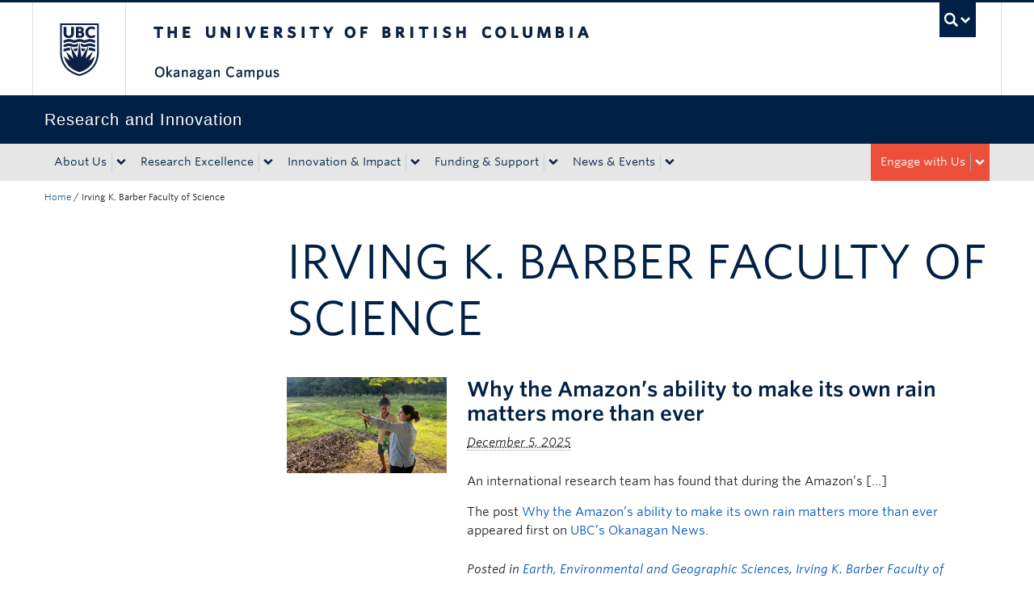

--- FILE ---
content_type: text/html; charset=UTF-8
request_url: https://research.ok.ubc.ca/category/irving-k-barber-faculty-of-science/
body_size: 12395
content:
<!DOCTYPE html>
<!--[if IEMobile 7]><html class="iem7 oldie" lang="en-US"><![endif]-->
<!--[if (IE 7)&!(IEMobile)]><html class="ie7 oldie" lang="en-US"><![endif]-->
<!--[if (IE 8)&!(IEMobile)]><html class="ie8 oldie" lang="en-US"><![endif]-->
<!--[if (IE 9)&!(IEMobile)]><html class="ie9" lang="en-US"><![endif]-->
<!--[[if (gt IE 9)|(gt IEMobile 7)]><!--><html lang="en-US"><!--<![endif]-->
<head>
<meta http-equiv="Content-Type" content="text/html; charset=UTF-8" />
<title>Irving K. Barber Faculty of Science Archives - Office of the Vice-Principal Research</title>

<meta http-equiv="X-UA-Compatible" content="IE=edge,chrome=1" />
<meta name="viewport" content="width=device-width" /> <!-- needed for responsive -->
<link rel="dns-prefetch" href="//cdn.ubc.ca/" />

        <!-- Stylesheets -->
        <link href="//cdn.ubc.ca/clf/7.0.4/css/ubc-clf-full-bw.min.css" rel="stylesheet">
	


<link rel="pingback" href="https://research.ok.ubc.ca/xmlrpc.php" />

<meta name='robots' content='index, follow, max-image-preview:large, max-snippet:-1, max-video-preview:-1' />
<meta name="template" content="UBC CLF Basic 1.0.6" />

	<!-- This site is optimized with the Yoast SEO plugin v26.7 - https://yoast.com/wordpress/plugins/seo/ -->
	<link rel="canonical" href="https://research.ok.ubc.ca/category/irving-k-barber-faculty-of-science/" />
	<link rel="next" href="https://research.ok.ubc.ca/category/irving-k-barber-faculty-of-science/page/2/" />
	<meta property="og:locale" content="en_US" />
	<meta property="og:type" content="article" />
	<meta property="og:title" content="Irving K. Barber Faculty of Science Archives - Office of the Vice-Principal Research" />
	<meta property="og:url" content="https://research.ok.ubc.ca/category/irving-k-barber-faculty-of-science/" />
	<meta property="og:site_name" content="Office of the Vice-Principal Research" />
	<meta name="twitter:card" content="summary_large_image" />
	<script type="application/ld+json" class="yoast-schema-graph">{"@context":"https://schema.org","@graph":[{"@type":"CollectionPage","@id":"https://research.ok.ubc.ca/category/irving-k-barber-faculty-of-science/","url":"https://research.ok.ubc.ca/category/irving-k-barber-faculty-of-science/","name":"Irving K. Barber Faculty of Science Archives - Office of the Vice-Principal Research","isPartOf":{"@id":"https://research.ok.ubc.ca/#website"},"primaryImageOfPage":{"@id":"https://research.ok.ubc.ca/category/irving-k-barber-faculty-of-science/#primaryimage"},"image":{"@id":"https://research.ok.ubc.ca/category/irving-k-barber-faculty-of-science/#primaryimage"},"thumbnailUrl":"https://research.ok.ubc.ca/wp-content/uploads/sites/102/2025/12/1f62a90a909b865fb4e57bbf844494f4.jpg","breadcrumb":{"@id":"https://research.ok.ubc.ca/category/irving-k-barber-faculty-of-science/#breadcrumb"},"inLanguage":"en-US"},{"@type":"ImageObject","inLanguage":"en-US","@id":"https://research.ok.ubc.ca/category/irving-k-barber-faculty-of-science/#primaryimage","url":"https://research.ok.ubc.ca/wp-content/uploads/sites/102/2025/12/1f62a90a909b865fb4e57bbf844494f4.jpg","contentUrl":"https://research.ok.ubc.ca/wp-content/uploads/sites/102/2025/12/1f62a90a909b865fb4e57bbf844494f4.jpg","width":1000,"height":600},{"@type":"BreadcrumbList","@id":"https://research.ok.ubc.ca/category/irving-k-barber-faculty-of-science/#breadcrumb","itemListElement":[{"@type":"ListItem","position":1,"name":"Home","item":"https://research.ok.ubc.ca/"},{"@type":"ListItem","position":2,"name":"Irving K. Barber Faculty of Science"}]},{"@type":"WebSite","@id":"https://research.ok.ubc.ca/#website","url":"https://research.ok.ubc.ca/","name":"Office of the Vice-Principal Research","description":"UBC&#039;s Okanagan Campus","potentialAction":[{"@type":"SearchAction","target":{"@type":"EntryPoint","urlTemplate":"https://research.ok.ubc.ca/?s={search_term_string}"},"query-input":{"@type":"PropertyValueSpecification","valueRequired":true,"valueName":"search_term_string"}}],"inLanguage":"en-US"}]}</script>
	<!-- / Yoast SEO plugin. -->


<link rel='dns-prefetch' href='//cdn.ubc.ca' />
<link rel='dns-prefetch' href='//npmcdn.com' />
<link rel="alternate" type="application/rss+xml" title="Office of the Vice-Principal Research &raquo; Feed" href="https://research.ok.ubc.ca/feed/" />
<link rel="alternate" type="application/rss+xml" title="Office of the Vice-Principal Research &raquo; Comments Feed" href="https://research.ok.ubc.ca/comments/feed/" />
<link rel="alternate" type="application/rss+xml" title="Office of the Vice-Principal Research &raquo; Irving K. Barber Faculty of Science Category Feed" href="https://research.ok.ubc.ca/category/irving-k-barber-faculty-of-science/feed/" />
<style id='wp-img-auto-sizes-contain-inline-css' type='text/css'>
img:is([sizes=auto i],[sizes^="auto," i]){contain-intrinsic-size:3000px 1500px}
/*# sourceURL=wp-img-auto-sizes-contain-inline-css */
</style>
<link rel='stylesheet' id='ubco_datatable_css_1_13_6-css' href='https://research.ok.ubc.ca/wp-content/plugins/ubco-responsive-table/public/vendor/DataTables/DataTable-1.13.6/css/jquery.dataTables.min.css?ver=1.13.6' type='text/css' media='all' />
<link rel='stylesheet' id='ubco_datatable_responsive_bootstrap_css_2_5_0-css' href='https://research.ok.ubc.ca/wp-content/plugins/ubco-responsive-table/public/vendor/DataTables/DataTable-1.13.6/css/responsive.bootstrap.min.css?ver=2.5.0' type='text/css' media='all' />
<link rel='stylesheet' id='subpages-navigation-base-css' href='https://research.ok.ubc.ca/wp-content/plugins/subpages-navigation/subpage-navigation-base.css?ver=b72ffbbbbef7a572f9c40efaab901b15' type='text/css' media='all' />
<style id='wp-emoji-styles-inline-css' type='text/css'>

	img.wp-smiley, img.emoji {
		display: inline !important;
		border: none !important;
		box-shadow: none !important;
		height: 1em !important;
		width: 1em !important;
		margin: 0 0.07em !important;
		vertical-align: -0.1em !important;
		background: none !important;
		padding: 0 !important;
	}
/*# sourceURL=wp-emoji-styles-inline-css */
</style>
<link rel='stylesheet' id='custom-css-css' href='https://research.ok.ubc.ca/wp-content/uploads/sites/102/custom-css/custom-css-full.css?ver=b72ffbbbbef7a572f9c40efaab901b15' type='text/css' media='all' />
<link rel='stylesheet' id='hide_ubco_admin_css-css' href='https://research.ok.ubc.ca/wp-content/plugins/ubco-admin-customization/css/admin-styles.css?ver=1.0.0' type='text/css' media='all' />
<link rel='stylesheet' id='hide_ubco_all_admin_css-css' href='https://research.ok.ubc.ca/wp-content/plugins/ubco-admin-customization/css/hide-all-admin-styles.css?ver=1.0.0' type='text/css' media='all' />
<link rel='stylesheet' id='ubco_eb_css-css' href='https://research.ok.ubc.ca/wp-content/plugins/ubco-emergency-banner/public/css/ubco-emergency-banner.css?ver=1.0.0' type='text/css' media='all' />
<link rel='stylesheet' id='okdir_stylesheet-css' href='https://research.ok.ubc.ca/wp-content/plugins/ubco-faculty-staff-directory/assets/css/style.css?ver=b72ffbbbbef7a572f9c40efaab901b15' type='text/css' media='all' />
<link rel='stylesheet' id='flexslider-css' href='https://research.ok.ubc.ca/wp-content/themes/fac-dept-child-theme/assets/vendor/flexslider/flexslider.css?ver=b72ffbbbbef7a572f9c40efaab901b15' type='text/css' media='all' />
<link rel='stylesheet' id='ubc-clf-whitney-css' href='https://research.ok.ubc.ca/wp-content/themes/fac-dept-child-theme/assets/css/fonts.css?ver=b72ffbbbbef7a572f9c40efaab901b15' type='text/css' media='all' />
<link rel='stylesheet' id='style-css' href='https://research.ok.ubc.ca/wp-content/themes/fac-dept-child-theme/style.css?ver=b72ffbbbbef7a572f9c40efaab901b15' type='text/css' media='all' />
<link rel='stylesheet' id='icon-style-css' href='https://research.ok.ubc.ca/wp-content/themes/clf-basic/css/social_icons.css?ver=b72ffbbbbef7a572f9c40efaab901b15' type='text/css' media='all' />
<script type="text/javascript" src="https://research.ok.ubc.ca/wp-includes/js/jquery/jquery.min.js?ver=3.7.1" id="jquery-core-js"></script>
<script type="text/javascript" src="https://research.ok.ubc.ca/wp-includes/js/jquery/jquery-migrate.min.js?ver=3.4.1" id="jquery-migrate-js"></script>
<script type="text/javascript" src="https://research.ok.ubc.ca/wp-content/plugins/ubco-responsive-table/public/vendor/DataTables/DataTable-1.13.6/js/jquery.dataTables.min.js?ver=1.13.6" id="ubco_datatable_js_1_13_6-js"></script>
<link rel="https://api.w.org/" href="https://research.ok.ubc.ca/wp-json/" /><link rel="alternate" title="JSON" type="application/json" href="https://research.ok.ubc.ca/wp-json/wp/v2/categories/46" /><script type="text/javascript">
(function(url){
	if(/(?:Chrome\/26\.0\.1410\.63 Safari\/537\.31|WordfenceTestMonBot)/.test(navigator.userAgent)){ return; }
	var addEvent = function(evt, handler) {
		if (window.addEventListener) {
			document.addEventListener(evt, handler, false);
		} else if (window.attachEvent) {
			document.attachEvent('on' + evt, handler);
		}
	};
	var removeEvent = function(evt, handler) {
		if (window.removeEventListener) {
			document.removeEventListener(evt, handler, false);
		} else if (window.detachEvent) {
			document.detachEvent('on' + evt, handler);
		}
	};
	var evts = 'contextmenu dblclick drag dragend dragenter dragleave dragover dragstart drop keydown keypress keyup mousedown mousemove mouseout mouseover mouseup mousewheel scroll'.split(' ');
	var logHuman = function() {
		if (window.wfLogHumanRan) { return; }
		window.wfLogHumanRan = true;
		var wfscr = document.createElement('script');
		wfscr.type = 'text/javascript';
		wfscr.async = true;
		wfscr.src = url + '&r=' + Math.random();
		(document.getElementsByTagName('head')[0]||document.getElementsByTagName('body')[0]).appendChild(wfscr);
		for (var i = 0; i < evts.length; i++) {
			removeEvent(evts[i], logHuman);
		}
	};
	for (var i = 0; i < evts.length; i++) {
		addEvent(evts[i], logHuman);
	}
})('//research.ok.ubc.ca/?wordfence_lh=1&hid=56BF486E0040E74266BBDD680D466B46');
</script><!-- Google Tag Manager -->
<script>(function(w,d,s,l,i){w[l]=w[l]||[];w[l].push({'gtm.start':
new Date().getTime(),event:'gtm.js'});var f=d.getElementsByTagName(s)[0],
j=d.createElement(s),dl=l!='dataLayer'?'&l='+l:'';j.async=true;j.src=
'https://www.googletagmanager.com/gtm.js?id='+i+dl;f.parentNode.insertBefore(j,f);
})(window,document,'script','dataLayer','GTM-KLX3Q3T');</script>
<!-- End Google Tag Manager -->
		
        <!--[if lte IE 7]>
<link href="//cdn.ubc.ca/clf/7.0.4/css/font-awesome-ie7.css" rel="stylesheet">
<![endif]-->
        <!-- Le HTML5 shim, for IE6-8 support of HTML5 elements -->
        <!--[if lt IE 9]>
        <script src="//cdn.ubc.ca/clf/html5shiv.min.js"></script>
        <![endif]-->

        <!-- Le fav and touch icons -->
		            <link rel="shortcut icon" href="//cdn.ubc.ca/clf/7.0.4/img/favicon.ico">
		        <link rel="apple-touch-icon-precomposed" sizes="144x144" href="//cdn.ubc.ca/clf/7.0.4/img/apple-touch-icon-144-precomposed.png">
        <link rel="apple-touch-icon-precomposed" sizes="114x114" href="//cdn.ubc.ca/clf/7.0.4/img/apple-touch-icon-114-precomposed.png">
        <link rel="apple-touch-icon-precomposed" sizes="72x72" href="//cdn.ubc.ca/clf/7.0.4/img/apple-touch-icon-72-precomposed.png">
        <link rel="apple-touch-icon-precomposed" href="//cdn.ubc.ca/clf/7.0.4/img/apple-touch-icon-57-precomposed.png">
        <style type="text/css" media="screen">#ubc7-unit {
                background: #002145;
            }</style>
		<link rel="icon" href="https://research.ok.ubc.ca/wp-content/uploads/sites/102/2025/08/cropped-ubc-icon-32x32.png" sizes="32x32" />
<link rel="icon" href="https://research.ok.ubc.ca/wp-content/uploads/sites/102/2025/08/cropped-ubc-icon-192x192.png" sizes="192x192" />
<link rel="apple-touch-icon" href="https://research.ok.ubc.ca/wp-content/uploads/sites/102/2025/08/cropped-ubc-icon-180x180.png" />
<meta name="msapplication-TileImage" content="https://research.ok.ubc.ca/wp-content/uploads/sites/102/2025/08/cropped-ubc-icon-270x270.png" />
		<style type="text/css" id="wp-custom-css">
			@media (min-width: 1200px) {
		h2 {
				font-size: 38px;
		}
}


		</style>
		
</head>

<body class="wordpress ltr en_US child-theme multisite blog-102 y2026 m01 d17 h02 saturday logged-out archive taxonomy taxonomy-category taxonomy-category-irving-k-barber-faculty-of-science full-width l2-column-sm l2-column chrome primary-active secondary-inactive subsidiary-inactive">

<a class="skip-link sr-only" href="#content">Skip to main content</a>
<a class="skip-link sr-only" href="#ubc7-unit-menu">Skip to main navigation</a>
<a class="skip-link sr-only" href="#primary-secondary">Skip to page-level navigation</a>
<a class="skip-link sr-only" href="https://students.ok.ubc.ca/drc">Go to the Disability Resource Centre Website</a>
<a class="skip-link sr-only" href="https://drcbooking.ok.ubc.ca/ClockWork/custom/misc/home.aspx">Go to the DRC Booking Accommodation Portal</a>
<a class="skip-link sr-only" href="https://library.ok.ubc.ca/itl/">Go to the Inclusive Technology Lab Website</a>



<div id="body-container" >

		
	        <!-- UBC Global Utility Menu -->
        <div class="collapse expand" id="ubc7-global-menu">
            <div id="ubc7-search" class="expand">
				<div class="container">                <div id="ubc7-search-box">
                    <form class="form-search" method="get" action="//www.ubc.ca/search/refine/" role="search">
                        <input type="text" name="q" placeholder="Search this website" class="input-xlarge search-query">
                        <input type="hidden" name="label" value="Research and Innovation"/>
                        <input type="hidden" name="site" value="https://research.ok.ubc.ca"/>
                        <button type="submit" class="btn">Search</button>
                    </form>
                </div>
				</div>            </div>
			<div class="container">            <div id="ubc7-global-header" class="expand">
                <!-- Global Utility Header from CDN -->
            </div>
			</div>        </div>
        <!-- End of UBC Global Utility Menu -->
	        <!-- UBC Header -->
        <header id="ubc7-header" class="row-fluid expand" role="banner">
			<div class="container">            <div class="span1">
                <div id="ubc7-logo">
                    <a href="http://www.ubc.ca" title="The University of British Columbia (UBC)">The University of British Columbia</a>
                </div>
            </div>
            <div class="span2">
                <div id="ubc7-apom">
                </div>
            </div>
            <div class="span9" id="ubc7-wordmark-block">
                <div id="ubc7-wordmark">
                    <a href="http://ok.ubc.ca/" title="The University of British Columbia (UBC)">The University of British Columbia</a>
					<span class="ubc7-campus" id="ubc7-okanagan-campus">Okanagan campus</span>                </div>
                <div id="ubc7-global-utility">
                    <button type="button" data-toggle="collapse" data-target="#ubc7-global-menu"><span>UBC Search</span></button>
                    <noscript><a id="ubc7-global-utility-no-script" href="http://www.ubc.ca/" title="UBC Search">UBC Search</a></noscript>
                </div>
            </div>
			</div>        </header>
        <!-- End of UBC Header -->

	        <!-- UBC Unit Identifier -->
        <div id="ubc7-unit" class="row-fluid expand">
			<div class="container">            <div class="span12">
                <!-- Mobile Menu Icon -->
                <div class="navbar">
                    <a class="btn btn-navbar" data-toggle="collapse" data-target="#ubc7-unit-navigation">
                        <span class="icon-bar"></span>
                        <span class="icon-bar"></span>
                        <span class="icon-bar"></span>
                    </a>
                </div>
                <!-- Unit Name -->
                <div id="ubc7-unit-name" class="ubc7-single-element">
                    <a href="https://research.ok.ubc.ca" title="Research and Innovation"><span id="ubc7-unit-faculty"></span><span id="ubc7-unit-identifier">Research and Innovation</span></a>
                </div>
            </div>
			</div>        </div>
        <!-- End of UBC Unit Identifier -->
			<!-- UBC Unit Navigation -->
        <div id="ubc7-unit-menu" class="navbar expand" role="navigation">
            <div class="navbar-inner expand">
                <div class="container">
                 <div id="ubc7-unit-navigation" class="nav-collapse collapse"><ul id="menu-main-menu" class="nav"><li id="menu-item-21" class="menu-item menu-item-type-post_type menu-item-object-page menu-item-has-children dropdown menu-item-21"><div class="btn-group"><a class="btn" href="https://research.ok.ubc.ca/about-us/">About Us</a><button class="btn droptown-toggle" data-toggle="dropdown"><span class="ubc7-arrow blue down-arrow"></span></button>
<ul class="dropdown-menu">
	<li id="menu-item-59" class="menu-item menu-item-type-post_type menu-item-object-page menu-item-59"><a href="https://research.ok.ubc.ca/about-us/meet-the-vpri/">VPRI Leadership</a></li>
	<li id="menu-item-62" class="menu-item menu-item-type-post_type menu-item-object-page menu-item-62"><a href="https://research.ok.ubc.ca/about-us/strategic-alignment/">Strategic Priorities</a></li>
	<li id="menu-item-61" class="menu-item menu-item-type-post_type menu-item-object-page menu-item-61"><a href="https://research.ok.ubc.ca/about-us/research-advisory-council/">Research Advisory Council</a></li>
	<li id="menu-item-60" class="menu-item menu-item-type-post_type menu-item-object-page menu-item-60"><a href="https://research.ok.ubc.ca/about-us/contact/">Contact</a></li>
	<li id="menu-item-8122" class="menu-item menu-item-type-post_type menu-item-object-page menu-item-8122"><a href="https://research.ok.ubc.ca/about-us/careers/">Careers</a></li>
</ul></div>
</li>
<li id="menu-item-263" class="menu-item menu-item-type-post_type menu-item-object-page menu-item-has-children dropdown menu-item-263"><div class="btn-group"><a class="btn" href="https://research.ok.ubc.ca/research-excellence/">Research Excellence</a><button class="btn droptown-toggle" data-toggle="dropdown"><span class="ubc7-arrow blue down-arrow"></span></button>
<ul class="dropdown-menu">
	<li id="menu-item-450" class="menu-item menu-item-type-post_type menu-item-object-page menu-item-450"><a href="https://research.ok.ubc.ca/research-excellence/research-strengths/">Research Strengths</a></li>
	<li id="menu-item-8121" class="menu-item menu-item-type-post_type menu-item-object-page menu-item-8121"><a href="https://research.ok.ubc.ca/research-excellence/research-institutes/">Research Institutes</a></li>
	<li id="menu-item-278" class="menu-item menu-item-type-post_type menu-item-object-page menu-item-278"><a href="https://research.ok.ubc.ca/research-excellence/research-clusters/">Research Excellence Clusters</a></li>
	<li id="menu-item-352" class="menu-item menu-item-type-post_type menu-item-object-page menu-item-352"><a href="https://research.ok.ubc.ca/research-excellence/awards-honours/">Awards &amp; Honours</a></li>
	<li id="menu-item-351" class="menu-item menu-item-type-post_type menu-item-object-page menu-item-351"><a href="https://research.ok.ubc.ca/research-excellence/chairs-scholars/">Chairs &amp; Scholars</a></li>
</ul></div>
</li>
<li id="menu-item-23" class="menu-item menu-item-type-post_type menu-item-object-page menu-item-has-children dropdown menu-item-23"><div class="btn-group"><a class="btn" href="https://research.ok.ubc.ca/innovation-impact/">Innovation &amp; Impact</a><button class="btn droptown-toggle" data-toggle="dropdown"><span class="ubc7-arrow blue down-arrow"></span></button>
<ul class="dropdown-menu">
	<li id="menu-item-66" class="menu-item menu-item-type-post_type menu-item-object-page menu-item-66"><a href="https://research.ok.ubc.ca/innovation-impact/research-partnerships/">Research Partnerships</a></li>
	<li id="menu-item-63" class="menu-item menu-item-type-post_type menu-item-object-page menu-item-63"><a href="https://research.ok.ubc.ca/innovation-impact/commercialization/">Commercialization</a></li>
	<li id="menu-item-65" class="menu-item menu-item-type-post_type menu-item-object-page menu-item-65"><a href="https://research.ok.ubc.ca/innovation-impact/sponsored-research/">Sponsored Research</a></li>
</ul></div>
</li>
<li id="menu-item-22" class="menu-item menu-item-type-post_type menu-item-object-page menu-item-has-children dropdown menu-item-22"><div class="btn-group"><a class="btn" href="https://research.ok.ubc.ca/funding-support/">Funding &amp; Support</a><button class="btn droptown-toggle" data-toggle="dropdown"><span class="ubc7-arrow blue down-arrow"></span></button>
<ul class="dropdown-menu">
	<li id="menu-item-9407" class="menu-item menu-item-type-post_type menu-item-object-page menu-item-9407"><a href="https://research.ok.ubc.ca/funding-support/institutional-funding/">Institutional Funding</a></li>
	<li id="menu-item-68" class="menu-item menu-item-type-post_type menu-item-object-page menu-item-68"><a href="https://research.ok.ubc.ca/funding-support/internal-funding/">Internal Research Funding</a></li>
	<li id="menu-item-70" class="menu-item menu-item-type-post_type menu-item-object-page menu-item-has-children dropdown menu-item-70"><a href="https://research.ok.ubc.ca/funding-support/units/">Research Support</a>
	<ul class="dropdown-menu">
		<li id="menu-item-9779" class="menu-item menu-item-type-post_type menu-item-object-page menu-item-9779"><a href="https://research.ok.ubc.ca/funding-support/units/research-facilitation/">Research Facilitation</a></li>
		<li id="menu-item-8123" class="menu-item menu-item-type-post_type menu-item-object-page menu-item-8123"><a href="https://research.ok.ubc.ca/funding-support/units/research-computing/">Research Computing</a></li>
</ul>
</li>
	<li id="menu-item-69" class="menu-item menu-item-type-post_type menu-item-object-page menu-item-69"><a href="https://research.ok.ubc.ca/funding-support/shared-platforms/">Shared Platforms</a></li>
</ul></div>
</li>
<li id="menu-item-24" class="menu-item menu-item-type-post_type menu-item-object-page menu-item-has-children dropdown menu-item-24"><div class="btn-group"><a class="btn" href="https://research.ok.ubc.ca/news-events/">News &amp; Events</a><button class="btn droptown-toggle" data-toggle="dropdown"><span class="ubc7-arrow blue down-arrow"></span></button>
<ul class="dropdown-menu">
	<li id="menu-item-21347" class="menu-item menu-item-type-post_type menu-item-object-page menu-item-21347"><a href="https://research.ok.ubc.ca/news-events/research-week/">Research Week</a></li>
	<li id="menu-item-10583" class="menu-item menu-item-type-post_type menu-item-object-page menu-item-10583"><a href="https://research.ok.ubc.ca/news-events/newsletters/">UBC Research Digest Newsletter</a></li>
</ul></div>
</li>
<li id="menu-item-71" class="navbar-apply navbar-toggle menu-item menu-item-type-custom menu-item-object-custom menu-item-has-children dropdown menu-item-71"><div class="btn-group"><a class="btn" href="#">Engage with Us</a><button class="btn droptown-toggle" data-toggle="dropdown"><span class="ubc7-arrow blue down-arrow"></span></button>
<ul class="dropdown-menu">
	<li id="menu-item-6997" class="menu-item menu-item-type-post_type menu-item-object-page menu-item-6997"><a href="https://research.ok.ubc.ca/innovation-impact/research-partnerships/partnership-office/">Partnership Office</a></li>
</ul></div>
</li>
</ul></div>                    
                </div>
            </div><!-- /navbar-inner -->
        </div><!-- /navbar -->
        <!-- End of UBC Unit Navigation -->
			<!-- Second Menu Location - Styles Only Currently Support Menu named "Audience Menu" in WP -->
			<div class="secondarymenuwrap expand"><div class="container"></div></div>
    
		
	<div class="container">
	<div class="container">	
	<div class="container">	
	<div id="container" class="expand" >
	
		<div class="breadcrumb expand" itemprop="breadcrumb"><span class="trail-begin"><a href="https://research.ok.ubc.ca" title="Office of the Vice-Principal Research" rel="home" class="trail-begin">Home</a></span> <span class="divider">/</span> <span class="trail-end">Irving K. Barber Faculty of Science</span></div><div class="expand row-fluid" role="main">
	<div id="primary-secondary" class="sidebar aside  span3"> 
		<div id="primary">
	
				
				
				
		</div><!-- #primary -->
		
		
	</div><!-- #primary-secondary .aside -->


<div id="content" class="hfeed content  span9">

	
	
	
		<div class="loop-meta archive-info category-info">

			<h1 class="loop-title archive-title category-title">Irving K. Barber Faculty of Science</h1>

			<div class="loop-description archive-description category-description">
							</div><!-- .loop-description -->

		</div><!-- .loop-meta -->

	
	
			<div id="post-21672" class="hentry post publish post-1 odd author-david-trifunov-2 has-excerpt category-earth-environmental-and-geographic-sciences category-irving-k-barber-faculty-of-science category-media-release row-fluid">
									<div class="span3">
						<a href="https://news.ok.ubc.ca/2025/12/05/why-the-amazons-ability-to-make-its-own-rain-matters-more-than-ever/" title="Why the Amazon’s ability to make its own rain matters more than ever"><img src="https://research.ok.ubc.ca/wp-content/uploads/sites/102/2025/12/1f62a90a909b865fb4e57bbf844494f4-300x180.jpg" alt="Why the Amazon’s ability to make its own rain matters more than ever" class="medium " width="198" height="132" /></a>					</div>

					<div class="span9">
						<h2 class='post-title entry-title'><a href='https://news.ok.ubc.ca/2025/12/05/why-the-amazons-ability-to-make-its-own-rain-matters-more-than-ever/'>Why the Amazon’s ability to make its own rain matters more than ever</a></h2><p class="byline"><abbr class="published" title="Friday, December 5th, 2025, 3:06 pm">December 5, 2025</abbr> </p>
						<div class="entry-summary">
							<p>An international research team has found that during the Amazon’s […]</p>
<p>The post <a href="https://news.ok.ubc.ca/2025/12/05/why-the-amazons-ability-to-make-its-own-rain-matters-more-than-ever/">Why the Amazon’s ability to make its own rain matters more than ever</a> appeared first on <a href="https://news.ok.ubc.ca/">UBC&#8217;s Okanagan News</a>.</p>
						</div><!-- .entry-summary -->

						<p class="entry-meta"><span class="category"><span class="before">Posted in </span><a href="https://research.ok.ubc.ca/category/earth-environmental-and-geographic-sciences/" rel="tag">Earth, Environmental and Geographic Sciences</a>, <a href="https://research.ok.ubc.ca/category/irving-k-barber-faculty-of-science/" rel="tag">Irving K. Barber Faculty of Science</a>, <a href="https://research.ok.ubc.ca/category/media-release/" rel="tag">Media Release</a></span>  </p>					</div>
			</div><!-- .hentry -->
		
			<div id="post-21656" class="hentry post publish post-2 even alt author-david-trifunov-2 has-excerpt category-college-of-graduate-studies category-computer-science-mathematics-physics-and-statistics category-irving-k-barber-faculty-of-science category-media-release row-fluid">
									<div class="span3">
						<a href="https://news.ok.ubc.ca/2025/12/03/ai-powered-vision-gives-meaning-to-wildfire-chaos/" title="AI-powered vision gives meaning to wildfire chaos"><img src="https://research.ok.ubc.ca/wp-content/uploads/sites/102/2025/12/9c73370057291431494deaa4cbf9f89e-300x180.jpg" alt="AI-powered vision gives meaning to wildfire chaos" class="medium " width="198" height="132" /></a>					</div>

					<div class="span9">
						<h2 class='post-title entry-title'><a href='https://news.ok.ubc.ca/2025/12/03/ai-powered-vision-gives-meaning-to-wildfire-chaos/'>AI-powered vision gives meaning to wildfire chaos</a></h2><p class="byline"><abbr class="published" title="Wednesday, December 3rd, 2025, 9:34 am">December 3, 2025</abbr> </p>
						<div class="entry-summary">
							<p>How wildfires spread is more variable and unpredictable than Canada’s […]</p>
<p>The post <a href="https://news.ok.ubc.ca/2025/12/03/ai-powered-vision-gives-meaning-to-wildfire-chaos/">AI-powered vision gives meaning to wildfire chaos</a> appeared first on <a href="https://news.ok.ubc.ca/">UBC&#8217;s Okanagan News</a>.</p>
						</div><!-- .entry-summary -->

						<p class="entry-meta"><span class="category"><span class="before">Posted in </span><a href="https://research.ok.ubc.ca/category/college-of-graduate-studies/" rel="tag">College of Graduate Studies</a>, <a href="https://research.ok.ubc.ca/category/computer-science-mathematics-physics-and-statistics/" rel="tag">Computer Science, Mathematics, Physics, and Statistics</a>, <a href="https://research.ok.ubc.ca/category/irving-k-barber-faculty-of-science/" rel="tag">Irving K. Barber Faculty of Science</a>, <a href="https://research.ok.ubc.ca/category/media-release/" rel="tag">Media Release</a></span>  </p>					</div>
			</div><!-- .hentry -->
		
			<div id="post-21381" class="hentry post publish post-3 odd author-patty-wellborn-2 has-excerpt category-computer-science-mathematics-physics-and-statistics category-irving-k-barber-faculty-of-science category-media-release row-fluid">
									<div class="span3">
						<a href="https://news.ok.ubc.ca/2025/10/30/ubco-study-debunks-the-idea-that-the-universe-is-a-computer-simulation/" title="UBCO study debunks the idea that the universe is a computer simulation"><img src="https://research.ok.ubc.ca/wp-content/uploads/sites/102/2025/10/1cc776f7a2aad4d4be275b5a94df70e7-300x180.jpg" alt="UBCO study debunks the idea that the universe is a computer simulation" class="medium " width="198" height="132" /></a>					</div>

					<div class="span9">
						<h2 class='post-title entry-title'><a href='https://news.ok.ubc.ca/2025/10/30/ubco-study-debunks-the-idea-that-the-universe-is-a-computer-simulation/'>UBCO study debunks the idea that the universe is a computer simulation</a></h2><p class="byline"><abbr class="published" title="Thursday, October 30th, 2025, 6:00 am">October 30, 2025</abbr> </p>
						<div class="entry-summary">
							<p>New study uses logic and physics to definitively answer one of science&#8217;s biggest questions</p>
<p>The post <a href="https://news.ok.ubc.ca/2025/10/30/ubco-study-debunks-the-idea-that-the-universe-is-a-computer-simulation/">UBCO study debunks the idea that the universe is a computer simulation</a> appeared first on <a href="https://news.ok.ubc.ca/">UBC&#8217;s Okanagan News</a>.</p>
						</div><!-- .entry-summary -->

						<p class="entry-meta"><span class="category"><span class="before">Posted in </span><a href="https://research.ok.ubc.ca/category/computer-science-mathematics-physics-and-statistics/" rel="tag">Computer Science, Mathematics, Physics, and Statistics</a>, <a href="https://research.ok.ubc.ca/category/irving-k-barber-faculty-of-science/" rel="tag">Irving K. Barber Faculty of Science</a>, <a href="https://research.ok.ubc.ca/category/media-release/" rel="tag">Media Release</a></span>  </p>					</div>
			</div><!-- .hentry -->
		
			<div id="post-21382" class="hentry post publish post-4 even alt author-patty-wellborn-2 has-excerpt category-computer-science-mathematics-physics-and-statistics category-irving-k-barber-faculty-of-science category-media-release row-fluid">
									<div class="span3">
						<a href="https://news.ok.ubc.ca/2025/10/30/ubco-study-debunks-the-idea-that-the-universe-is-a-computer-simulation/" title="UBCO study debunks the idea that the universe is a computer simulation"><img src="https://research.ok.ubc.ca/wp-content/uploads/sites/102/2025/10/1cc776f7a2aad4d4be275b5a94df70e7-300x180.jpg" alt="UBCO study debunks the idea that the universe is a computer simulation" class="medium " width="198" height="132" /></a>					</div>

					<div class="span9">
						<h2 class='post-title entry-title'><a href='https://news.ok.ubc.ca/2025/10/30/ubco-study-debunks-the-idea-that-the-universe-is-a-computer-simulation/'>UBCO study debunks the idea that the universe is a computer simulation</a></h2><p class="byline"><abbr class="published" title="Thursday, October 30th, 2025, 6:00 am">October 30, 2025</abbr> </p>
						<div class="entry-summary">
							<p>New study uses logic and physics to definitively answer one of science&#8217;s biggest questions</p>
<p>The post <a href="https://news.ok.ubc.ca/2025/10/30/ubco-study-debunks-the-idea-that-the-universe-is-a-computer-simulation/">UBCO study debunks the idea that the universe is a computer simulation</a> appeared first on <a href="https://news.ok.ubc.ca/">UBC&#8217;s Okanagan News</a>.</p>
						</div><!-- .entry-summary -->

						<p class="entry-meta"><span class="category"><span class="before">Posted in </span><a href="https://research.ok.ubc.ca/category/computer-science-mathematics-physics-and-statistics/" rel="tag">Computer Science, Mathematics, Physics, and Statistics</a>, <a href="https://research.ok.ubc.ca/category/irving-k-barber-faculty-of-science/" rel="tag">Irving K. Barber Faculty of Science</a>, <a href="https://research.ok.ubc.ca/category/media-release/" rel="tag">Media Release</a></span>  </p>					</div>
			</div><!-- .hentry -->
		
			<div id="post-21168" class="hentry post publish post-5 odd author-david-trifunov-2 has-excerpt category-chemistry category-irving-k-barber-faculty-of-science category-media-release category-okanagan-institute-for-biodiversity-resilience-and-ecosystems-services-braes category-research-and-innovation-office-of-the-vice-principal row-fluid">
									<div class="span3">
						<a href="https://news.ok.ubc.ca/2025/10/14/researchers-reveal-how-plants-make-anti-tumour-drugs/" title="Researchers reveal how plants make anti-tumour drugs"><img src="https://research.ok.ubc.ca/wp-content/uploads/sites/102/2025/10/2a9a267f091583fbc641ae287c7e3ef0-300x200.jpg" alt="Researchers reveal how plants make anti-tumour drugs" class="medium " width="198" height="132" /></a>					</div>

					<div class="span9">
						<h2 class='post-title entry-title'><a href='https://news.ok.ubc.ca/2025/10/14/researchers-reveal-how-plants-make-anti-tumour-drugs/'>Researchers reveal how plants make anti-tumour drugs</a></h2><p class="byline"><abbr class="published" title="Tuesday, October 14th, 2025, 6:00 am">October 14, 2025</abbr> </p>
						<div class="entry-summary">
							<p>Researchers at UBC Okanagan have uncovered how plants produce mitraphylline, […]</p>
<p>The post <a href="https://news.ok.ubc.ca/2025/10/14/researchers-reveal-how-plants-make-anti-tumour-drugs/">Researchers reveal how plants make anti-tumour drugs</a> appeared first on <a href="https://news.ok.ubc.ca/">UBC&#8217;s Okanagan News</a>.</p>
						</div><!-- .entry-summary -->

						<p class="entry-meta"><span class="category"><span class="before">Posted in </span><a href="https://research.ok.ubc.ca/category/chemistry/" rel="tag">Chemistry</a>, <a href="https://research.ok.ubc.ca/category/irving-k-barber-faculty-of-science/" rel="tag">Irving K. Barber Faculty of Science</a>, <a href="https://research.ok.ubc.ca/category/media-release/" rel="tag">Media Release</a>, <a href="https://research.ok.ubc.ca/category/okanagan-institute-for-biodiversity-resilience-and-ecosystems-services-braes/" rel="tag">Okanagan Institute for Biodiversity, Resilience, and Ecosystems Services (BRAES)</a>, <a href="https://research.ok.ubc.ca/category/research-and-innovation-office-of-the-vice-principal/" rel="tag">Research and Innovation (Office of the Vice-Principal)</a></span>  </p>					</div>
			</div><!-- .hentry -->
		
			<div id="post-21116" class="hentry post publish post-6 even alt author-david-trifunov-2 has-excerpt category-biology category-college-of-graduate-studies category-irving-k-barber-faculty-of-science category-media-release category-okanagan-institute-for-biodiversity-resilience-and-ecosystems-services-braes category-research-and-innovation-office-of-the-vice-principal row-fluid">
									<div class="span3">
						<a href="https://news.ok.ubc.ca/2025/09/29/global-study-maps-how-wild-dogs-follow-patterns-wild-cats-roam-free/" title="Global study maps how wild dogs follow patterns, wild cats roam free"><img src="https://research.ok.ubc.ca/wp-content/uploads/sites/102/2025/09/438de5d7da0ab87a9b06c10f4ce34127-300x180.jpg" alt="Global study maps how wild dogs follow patterns, wild cats roam free" class="medium " width="198" height="132" /></a>					</div>

					<div class="span9">
						<h2 class='post-title entry-title'><a href='https://news.ok.ubc.ca/2025/09/29/global-study-maps-how-wild-dogs-follow-patterns-wild-cats-roam-free/'>Global study maps how wild dogs follow patterns, wild cats roam free</a></h2><p class="byline"><abbr class="published" title="Monday, September 29th, 2025, 12:33 pm">September 29, 2025</abbr> </p>
						<div class="entry-summary">
							<p>Cats and dogs may share our homes, but their wild […]</p>
<p>The post <a href="https://news.ok.ubc.ca/2025/09/29/global-study-maps-how-wild-dogs-follow-patterns-wild-cats-roam-free/">Global study maps how wild dogs follow patterns, wild cats roam free</a> appeared first on <a href="https://news.ok.ubc.ca/">UBC&#8217;s Okanagan News</a>.</p>
						</div><!-- .entry-summary -->

						<p class="entry-meta"><span class="category"><span class="before">Posted in </span><a href="https://research.ok.ubc.ca/category/biology/" rel="tag">Biology</a>, <a href="https://research.ok.ubc.ca/category/college-of-graduate-studies/" rel="tag">College of Graduate Studies</a>, <a href="https://research.ok.ubc.ca/category/irving-k-barber-faculty-of-science/" rel="tag">Irving K. Barber Faculty of Science</a>, <a href="https://research.ok.ubc.ca/category/media-release/" rel="tag">Media Release</a>, <a href="https://research.ok.ubc.ca/category/okanagan-institute-for-biodiversity-resilience-and-ecosystems-services-braes/" rel="tag">Okanagan Institute for Biodiversity, Resilience, and Ecosystems Services (BRAES)</a>, <a href="https://research.ok.ubc.ca/category/research-and-innovation-office-of-the-vice-principal/" rel="tag">Research and Innovation (Office of the Vice-Principal)</a></span>  </p>					</div>
			</div><!-- .hentry -->
		
			<div id="post-21087" class="hentry post publish post-7 odd author-violetta-cohen has-excerpt category-all-in-story category-earth-environmental-and-geographic-sciences category-irving-k-barber-faculty-of-science row-fluid">
									<div class="span3">
						<a href="https://news.ok.ubc.ca/2025/09/23/hands-on-wildfire-research-for-students-builds-knowledge-connection-and-resilience/" title="Hands-on wildfire research for students builds knowledge, connection and resilience"><img src="https://research.ok.ubc.ca/wp-content/uploads/sites/102/2025/09/00fccca4d017a2d50a3871434ed1ef46-300x180.jpg" alt="Hands-on wildfire research for students builds knowledge, connection and resilience" class="medium " width="198" height="132" /></a>					</div>

					<div class="span9">
						<h2 class='post-title entry-title'><a href='https://news.ok.ubc.ca/2025/09/23/hands-on-wildfire-research-for-students-builds-knowledge-connection-and-resilience/'>Hands-on wildfire research for students builds knowledge, connection and resilience</a></h2><p class="byline"><abbr class="published" title="Tuesday, September 23rd, 2025, 11:16 am">September 23, 2025</abbr> </p>
						<div class="entry-summary">
							<p>UBC Okanagan undergrads get hands-on with wildfires, monitoring and Indigenous land stewardship practices</p>
<p>The post <a href="https://news.ok.ubc.ca/2025/09/23/hands-on-wildfire-research-for-students-builds-knowledge-connection-and-resilience/">Hands-on wildfire research for students builds knowledge, connection and resilience</a> appeared first on <a href="https://news.ok.ubc.ca/">UBC&#8217;s Okanagan News</a>.</p>
						</div><!-- .entry-summary -->

						<p class="entry-meta"><span class="category"><span class="before">Posted in </span><a href="https://research.ok.ubc.ca/category/all-in-story/" rel="tag">All In Story</a>, <a href="https://research.ok.ubc.ca/category/earth-environmental-and-geographic-sciences/" rel="tag">Earth, Environmental and Geographic Sciences</a>, <a href="https://research.ok.ubc.ca/category/irving-k-barber-faculty-of-science/" rel="tag">Irving K. Barber Faculty of Science</a></span>  </p>					</div>
			</div><!-- .hentry -->
		
			<div id="post-21078" class="hentry post publish post-8 even alt author-david-trifunov-2 has-excerpt category-biology category-irving-k-barber-faculty-of-science category-media-release row-fluid">
									<div class="span3">
						<a href="https://news.ok.ubc.ca/2025/09/22/from-spice-to-sugar-westernized-diets-reshaping-immigrant-gut-microbiomes/" title="From spice to sugar: westernized diets reshaping immigrant gut microbiomes"><img src="https://research.ok.ubc.ca/wp-content/uploads/sites/102/2025/09/b68fd4c503e7a4feca1a1680c5e39235-300x180.jpg" alt="From spice to sugar: westernized diets reshaping immigrant gut microbiomes" class="medium " width="198" height="132" /></a>					</div>

					<div class="span9">
						<h2 class='post-title entry-title'><a href='https://news.ok.ubc.ca/2025/09/22/from-spice-to-sugar-westernized-diets-reshaping-immigrant-gut-microbiomes/'>From spice to sugar: westernized diets reshaping immigrant gut microbiomes</a></h2><p class="byline"><abbr class="published" title="Monday, September 22nd, 2025, 6:25 am">September 22, 2025</abbr> </p>
						<div class="entry-summary">
							<p>A new international study led by researchers at UBC Okanagan […]</p>
<p>The post <a href="https://news.ok.ubc.ca/2025/09/22/from-spice-to-sugar-westernized-diets-reshaping-immigrant-gut-microbiomes/">From spice to sugar: westernized diets reshaping immigrant gut microbiomes</a> appeared first on <a href="https://news.ok.ubc.ca/">UBC&#8217;s Okanagan News</a>.</p>
						</div><!-- .entry-summary -->

						<p class="entry-meta"><span class="category"><span class="before">Posted in </span><a href="https://research.ok.ubc.ca/category/biology/" rel="tag">Biology</a>, <a href="https://research.ok.ubc.ca/category/irving-k-barber-faculty-of-science/" rel="tag">Irving K. Barber Faculty of Science</a>, <a href="https://research.ok.ubc.ca/category/media-release/" rel="tag">Media Release</a></span>  </p>					</div>
			</div><!-- .hentry -->
		
			<div id="post-21022" class="hentry post publish post-9 odd author-david-trifunov-2 has-excerpt category-biology category-college-of-graduate-studies category-irving-k-barber-faculty-of-science category-media-release row-fluid">
									<div class="span3">
						<a href="https://news.ok.ubc.ca/2025/09/16/made-in-canada-sustainability-database-aims-to-boost-global-trade-climate-goals/" title="Made-in-Canada sustainability database aims to boost global trade, climate goals"><img src="https://research.ok.ubc.ca/wp-content/uploads/sites/102/2025/09/906446177316982d4c819da3528ca924-1-300x180.jpg" alt="Made-in-Canada sustainability database aims to boost global trade, climate goals" class="medium " width="198" height="132" /></a>					</div>

					<div class="span9">
						<h2 class='post-title entry-title'><a href='https://news.ok.ubc.ca/2025/09/16/made-in-canada-sustainability-database-aims-to-boost-global-trade-climate-goals/'>Made-in-Canada sustainability database aims to boost global trade, climate goals</a></h2><p class="byline"><abbr class="published" title="Tuesday, September 16th, 2025, 3:00 am">September 16, 2025</abbr> </p>
						<div class="entry-summary">
							<p>A new national database co-developed by researchers at UBC Okanagan […]</p>
<p>The post <a href="https://news.ok.ubc.ca/2025/09/16/made-in-canada-sustainability-database-aims-to-boost-global-trade-climate-goals/">Made-in-Canada sustainability database aims to boost global trade, climate goals</a> appeared first on <a href="https://news.ok.ubc.ca/">UBC&#8217;s Okanagan News</a>.</p>
						</div><!-- .entry-summary -->

						<p class="entry-meta"><span class="category"><span class="before">Posted in </span><a href="https://research.ok.ubc.ca/category/biology/" rel="tag">Biology</a>, <a href="https://research.ok.ubc.ca/category/college-of-graduate-studies/" rel="tag">College of Graduate Studies</a>, <a href="https://research.ok.ubc.ca/category/irving-k-barber-faculty-of-science/" rel="tag">Irving K. Barber Faculty of Science</a>, <a href="https://research.ok.ubc.ca/category/media-release/" rel="tag">Media Release</a></span>  </p>					</div>
			</div><!-- .hentry -->
		
			<div id="post-20311" class="hentry post publish post-10 even alt author-patty-wellborn-2 has-excerpt category-earth-environmental-and-geographic-sciences category-irving-k-barber-faculty-of-science category-media-qa row-fluid">
									<div class="span3">
						<a href="https://news.ok.ubc.ca/2025/08/28/why-rivers-bend-may-have-nothing-to-do-with-plants/" title="Why rivers bend may have nothing to do with plants"><img src="https://research.ok.ubc.ca/wp-content/uploads/sites/102/2025/08/ae71521aff602ed65a2ad050a759e346-300x180.jpg" alt="Why rivers bend may have nothing to do with plants" class="medium " width="198" height="132" /></a>					</div>

					<div class="span9">
						<h2 class='post-title entry-title'><a href='https://news.ok.ubc.ca/2025/08/28/why-rivers-bend-may-have-nothing-to-do-with-plants/'>Why rivers bend may have nothing to do with plants</a></h2><p class="byline"><abbr class="published" title="Thursday, August 28th, 2025, 6:00 am">August 28, 2025</abbr> </p>
						<div class="entry-summary">
							<p>New research challenges the long-standing theory of what causes a river to meander</p>
<p>The post <a href="https://news.ok.ubc.ca/2025/08/28/why-rivers-bend-may-have-nothing-to-do-with-plants/">Why rivers bend may have nothing to do with plants</a> appeared first on <a href="https://news.ok.ubc.ca/">UBC&#8217;s Okanagan News</a>.</p>
						</div><!-- .entry-summary -->

						<p class="entry-meta"><span class="category"><span class="before">Posted in </span><a href="https://research.ok.ubc.ca/category/earth-environmental-and-geographic-sciences/" rel="tag">Earth, Environmental and Geographic Sciences</a>, <a href="https://research.ok.ubc.ca/category/irving-k-barber-faculty-of-science/" rel="tag">Irving K. Barber Faculty of Science</a>, <a href="https://research.ok.ubc.ca/category/media-qa/" rel="tag">Media Q&amp;A</a></span>  </p>					</div>
			</div><!-- .hentry -->
		

		<div id="utility-after-content" class="sidebar utility ">

			<div id="custom_html-3" class="widget_text widget widget_custom_html widget-widget_custom_html"><div class="widget_text widget-wrap widget-inside"><div class="textwidget custom-html-widget"><br />
<br />

<div class="row-fluid">

	<div class="span4">
					<h3>News</h3>
		<h4>
			Archives
		</h4>
	<p><select id="archivesOptions"><br />
	<option value='https://research.ok.ubc.ca/2026/01/'> January 2026 &nbsp;(3)</option>
	<option value='https://research.ok.ubc.ca/2025/12/'> December 2025 &nbsp;(10)</option>
	<option value='https://research.ok.ubc.ca/2025/11/'> November 2025 &nbsp;(12)</option>
	<option value='https://research.ok.ubc.ca/2025/10/'> October 2025 &nbsp;(12)</option>
	<option value='https://research.ok.ubc.ca/2025/09/'> September 2025 &nbsp;(10)</option>
	<option value='https://research.ok.ubc.ca/2025/08/'> August 2025 &nbsp;(9)</option>
	<option value='https://research.ok.ubc.ca/2025/07/'> July 2025 &nbsp;(11)</option>
	<option value='https://research.ok.ubc.ca/2025/06/'> June 2025 &nbsp;(6)</option>
	<option value='https://research.ok.ubc.ca/2025/05/'> May 2025 &nbsp;(11)</option>
	<option value='https://research.ok.ubc.ca/2025/04/'> April 2025 &nbsp;(6)</option>
	<option value='https://research.ok.ubc.ca/2025/03/'> March 2025 &nbsp;(6)</option>
	<option value='https://research.ok.ubc.ca/2025/02/'> February 2025 &nbsp;(4)</option>
	<option value='https://research.ok.ubc.ca/2025/01/'> January 2025 &nbsp;(6)</option>
	<option value='https://research.ok.ubc.ca/2024/12/'> December 2024 &nbsp;(6)</option>
	<option value='https://research.ok.ubc.ca/2024/11/'> November 2024 &nbsp;(7)</option>
	<option value='https://research.ok.ubc.ca/2024/10/'> October 2024 &nbsp;(6)</option>
	<option value='https://research.ok.ubc.ca/2024/09/'> September 2024 &nbsp;(16)</option>
	<option value='https://research.ok.ubc.ca/2024/08/'> August 2024 &nbsp;(6)</option>
	<option value='https://research.ok.ubc.ca/2024/07/'> July 2024 &nbsp;(10)</option>
	<option value='https://research.ok.ubc.ca/2024/06/'> June 2024 &nbsp;(8)</option>
	<option value='https://research.ok.ubc.ca/2024/05/'> May 2024 &nbsp;(17)</option>
	<option value='https://research.ok.ubc.ca/2024/04/'> April 2024 &nbsp;(13)</option>
	<option value='https://research.ok.ubc.ca/2024/03/'> March 2024 &nbsp;(10)</option>
	<option value='https://research.ok.ubc.ca/2024/02/'> February 2024 &nbsp;(14)</option>
	<option value='https://research.ok.ubc.ca/2024/01/'> January 2024 &nbsp;(10)</option>
	<option value='https://research.ok.ubc.ca/2023/12/'> December 2023 &nbsp;(9)</option>
	<option value='https://research.ok.ubc.ca/2023/11/'> November 2023 &nbsp;(10)</option>
	<option value='https://research.ok.ubc.ca/2023/10/'> October 2023 &nbsp;(17)</option>
	<option value='https://research.ok.ubc.ca/2023/09/'> September 2023 &nbsp;(15)</option>
	<option value='https://research.ok.ubc.ca/2023/08/'> August 2023 &nbsp;(9)</option>
	<option value='https://research.ok.ubc.ca/2023/07/'> July 2023 &nbsp;(9)</option>
	<option value='https://research.ok.ubc.ca/2023/06/'> June 2023 &nbsp;(4)</option>
	<option value='https://research.ok.ubc.ca/2023/05/'> May 2023 &nbsp;(4)</option>
	<option value='https://research.ok.ubc.ca/2023/04/'> April 2023 &nbsp;(2)</option>
	<option value='https://research.ok.ubc.ca/2022/11/'> November 2022 &nbsp;(1)</option>
	<option value='https://research.ok.ubc.ca/2022/10/'> October 2022 &nbsp;(1)</option>
<br />
</select><br />
<script>
jQuery(document).ready(function ($) {
$(document).ready(function() {
  let archivesOptions = $('#archivesOptions');
  let newOption = $('<option value="" selected>Select Month</option>');
  archivesOptions.prepend(newOption);
  archivesOptions.on('change', function() {
    if($(this).val()) {
       window.location.href = $(this).val();
    }
  });
});
});
</script></p>

		
		<!--
		<h4>
			Categories
		</h4>
			[pods name="content_block" slug="16765" field="post_content"]-->
	</div>
	<div class="span8">
		<h3>Upcoming Events</h3>
<h6>Vice-Principal, Research and Innovation</h6>
<style>
  iframe#ok_events_iframe_vpri_list {
    width: 1px;
    min-width: 100%;
		border: none;
		min-height: 80px;
		box-sizing:border-box;
		padding-bottom: 15px;
		border-bottom: 1px solid #ccc;
		background-color: #fff;
		margin-bottom: 10px;
  }
</style>
<iframe id="ok_events_iframe_vpri_list" src=" https://events.ok.ubc.ca/iframes/vp-research-list-calendar/"></iframe>
<script>
jQuery(document).ready(function () {
	iFrameResize({ log: true }, '#ok_events_iframe_vpri_list');
});
</script>
<script src="https://cdn.ok.ubc.ca/_ubc_clf/_clf7_assets/sites/events/js/iframeSizer.min.js"></script>
<p><a href="https://events.ok.ubc.ca" target="_blank" rel="noopener">See more UBC Okanagan Events </a>
</p>
	</div>
</div>
<br/></div></div></div>
		</div><!-- #utility-after-content .utility -->

	
	<div class="pagination pagination-centered"><ul class='page-numbers'>
	<li><span aria-current="page" class="page-numbers current">1</span></li>
	<li><a class="page-numbers" href="https://research.ok.ubc.ca/category/irving-k-barber-faculty-of-science/page/2/">2</a></li>
	<li><span class="page-numbers dots">&hellip;</span></li>
	<li><a class="page-numbers" href="https://research.ok.ubc.ca/category/irving-k-barber-faculty-of-science/page/7/">7</a></li>
	<li><a class="next page-numbers" href="https://research.ok.ubc.ca/category/irving-k-barber-faculty-of-science/page/2/">Next <i class="icon-chevron-right icon"></i></a></li>
</ul>
</div>
	
</div><!-- .content .hfeed -->

		</div>
	</div><!-- #container -->
</div>	</div>			</div>	
	

	        <!-- CLF Footer -->
        <footer id="ubc7-footer" class="expand" role="contentinfo">
			        <div class="row-fluid expand" id="ubc7-unit-footer">
			<div class="container">            <div class="span10" id="ubc7-unit-address">
                <div id="ubc7-address-unit-name">Research and Innovation </div>
								<div id="ubc7-address-campus">Okanagan Campus</div>				<div id="ubc7-address-street">ADM006 – 1138 Alumni Avenue</div>				                <div id="ubc7-address-location">
					<span id="ubc7-address-city">Kelowna</span>, <span id="ubc7-address-province">BC</span> <span id="ubc7-address-country">Canada</span> <span id="ubc7-address-postal">V1V 1V7</span>                </div>
																<div id="ubc7-address-email">Email <a href="mailto:v&#112;res&#101;&#97;&#114;ch.&#111;&#107;&#64;&#117;bc&#46;&#99;a">vp&#114;&#101;searc&#104;&#46;&#111;&#107;&#64;&#117;bc.c&#97;</a></div>            </div>
			<div class="span2">
               	<strong>Find us on</strong>
                <div id="ubc7-unit-social-icons"><a href="https://www.linkedin.com/company/ubc-okanagan-research-innovation-creative-activity/" title="LinkedIn icon" target="_blank"><i class="icon-linkedin-sign"></i></a>&nbsp;</div>
            </div>			</div>        </div>
	        <div class="row-fluid expand ubc7-back-to-top">
			<div class="container">            <div class="span2">
                <a href="#" title="Back to top">Back to top
                    <div class="ubc7-arrow up-arrow grey"></div>
                </a>
            </div>
			</div>        </div>
	        <div class="row-fluid expand" id="ubc7-global-footer">
			<div class="container">            <div class="span5" id="ubc7-signature"><a href="http://www.ubc.ca/" title="The University of British Columbia (UBC)">The University of British Columbia</a></div>
            <div class="span7" id="ubc7-footer-menu">
            </div>
			</div>        </div>
        <div class="row-fluid expand" id="ubc7-minimal-footer">
			<div class="container">            <div class="span12">
                <ul>
                    <li><a href="//cdn.ubc.ca/clf/ref/emergency" title="Emergency Procedures">Emergency Procedures</a> <span class="divider">|</span></li>
                    <li><a href="//cdn.ubc.ca/clf/ref/terms" title="Terms of Use">Terms of Use</a> <span class="divider">|</span></li>
                    <li><a href="//cdn.ubc.ca/clf/ref/copyright" title="UBC Copyright">Copyright</a> <span class="divider">|</span></li>
                    <li><a href="//cdn.ubc.ca/clf/ref/accessibility" title="Accessibility">Accessibility</a></li>
                </ul>
            </div>
			</div>        </div>
	        </footer>
        <!-- End of CLF Footer -->
	
	

	
	

</div><!-- #body-container -->

<script type="speculationrules">
{"prefetch":[{"source":"document","where":{"and":[{"href_matches":"/*"},{"not":{"href_matches":["/wp-*.php","/wp-admin/*","/wp-content/uploads/sites/102/*","/wp-content/*","/wp-content/plugins/*","/wp-content/themes/fac-dept-child-theme/*","/wp-content/themes/clf-basic/*","/*\\?(.+)"]}},{"not":{"selector_matches":"a[rel~=\"nofollow\"]"}},{"not":{"selector_matches":".no-prefetch, .no-prefetch a"}}]},"eagerness":"conservative"}]}
</script>
<!-- Google Tag Manager (noscript) -->
<noscript><iframe src="https://www.googletagmanager.com/ns.html?id=GTM-KLX3Q3T"
height="0" width="0" style="display:none;visibility:hidden"></iframe></noscript>
<!-- End Google Tag Manager (noscript) -->
		        <!-- Placed javascript at the end for faster loading -->
		<script type="text/javascript" src="https://research.ok.ubc.ca/wp-content/plugins/ubco-responsive-table/public/vendor/DataTables/DataTable-1.13.6/js/dataTables.responsive.min.js?ver=2.5.0" id="ubco_datatable_responsive_js_2_5_0-js"></script>
<script type="text/javascript" src="https://research.ok.ubc.ca/wp-content/plugins/ubco-responsive-table/public/js/ubco-responsive-table.min.js?ver=b72ffbbbbef7a572f9c40efaab901b15" id="ubco_rt_js-js"></script>
<script type="text/javascript" src="//cdn.ubc.ca/clf/7.0.4/js/ubc-clf.min.js?ver=1" id="clf-js"></script>
<script type="text/javascript" src="https://research.ok.ubc.ca/wp-content/plugins/ubco-emergency-banner/public/js/ubco-emergency-banner.js?ver=1768646094" id="ubco_eb_script-js"></script>
<script type="text/javascript" src="https://research.ok.ubc.ca/wp-content/plugins/ubco-faculty-staff-directory/assets/js/main.js?ver=1.1" id="my_amazing_script-js"></script>
<script type="text/javascript" src="//npmcdn.com/isotope-layout@3/dist/isotope.pkgd.js?ver=3.3.5" id="isotope-js"></script>
<script type="text/javascript" src="https://research.ok.ubc.ca/wp-content/themes/fac-dept-child-theme/assets/vendor/modernizr/modernizr.min.js" id="modernizr-js"></script>
<script type="text/javascript" src="https://research.ok.ubc.ca/wp-content/themes/fac-dept-child-theme/assets/vendor/flexslider/jquery.flexslider-min.js" id="flexslider-js"></script>
<script type="text/javascript" src="https://research.ok.ubc.ca/wp-content/themes/fac-dept-child-theme/assets/vendor/others/ani-numbers.js" id="ani-numbers-js"></script>
<script type="text/javascript" src="https://research.ok.ubc.ca/wp-content/themes/fac-dept-child-theme/assets/js/main.js" id="ubcomain-js"></script>
<script id="wp-emoji-settings" type="application/json">
{"baseUrl":"https://s.w.org/images/core/emoji/17.0.2/72x72/","ext":".png","svgUrl":"https://s.w.org/images/core/emoji/17.0.2/svg/","svgExt":".svg","source":{"concatemoji":"https://research.ok.ubc.ca/wp-includes/js/wp-emoji-release.min.js?ver=b72ffbbbbef7a572f9c40efaab901b15"}}
</script>
<script type="module">
/* <![CDATA[ */
/*! This file is auto-generated */
const a=JSON.parse(document.getElementById("wp-emoji-settings").textContent),o=(window._wpemojiSettings=a,"wpEmojiSettingsSupports"),s=["flag","emoji"];function i(e){try{var t={supportTests:e,timestamp:(new Date).valueOf()};sessionStorage.setItem(o,JSON.stringify(t))}catch(e){}}function c(e,t,n){e.clearRect(0,0,e.canvas.width,e.canvas.height),e.fillText(t,0,0);t=new Uint32Array(e.getImageData(0,0,e.canvas.width,e.canvas.height).data);e.clearRect(0,0,e.canvas.width,e.canvas.height),e.fillText(n,0,0);const a=new Uint32Array(e.getImageData(0,0,e.canvas.width,e.canvas.height).data);return t.every((e,t)=>e===a[t])}function p(e,t){e.clearRect(0,0,e.canvas.width,e.canvas.height),e.fillText(t,0,0);var n=e.getImageData(16,16,1,1);for(let e=0;e<n.data.length;e++)if(0!==n.data[e])return!1;return!0}function u(e,t,n,a){switch(t){case"flag":return n(e,"\ud83c\udff3\ufe0f\u200d\u26a7\ufe0f","\ud83c\udff3\ufe0f\u200b\u26a7\ufe0f")?!1:!n(e,"\ud83c\udde8\ud83c\uddf6","\ud83c\udde8\u200b\ud83c\uddf6")&&!n(e,"\ud83c\udff4\udb40\udc67\udb40\udc62\udb40\udc65\udb40\udc6e\udb40\udc67\udb40\udc7f","\ud83c\udff4\u200b\udb40\udc67\u200b\udb40\udc62\u200b\udb40\udc65\u200b\udb40\udc6e\u200b\udb40\udc67\u200b\udb40\udc7f");case"emoji":return!a(e,"\ud83e\u1fac8")}return!1}function f(e,t,n,a){let r;const o=(r="undefined"!=typeof WorkerGlobalScope&&self instanceof WorkerGlobalScope?new OffscreenCanvas(300,150):document.createElement("canvas")).getContext("2d",{willReadFrequently:!0}),s=(o.textBaseline="top",o.font="600 32px Arial",{});return e.forEach(e=>{s[e]=t(o,e,n,a)}),s}function r(e){var t=document.createElement("script");t.src=e,t.defer=!0,document.head.appendChild(t)}a.supports={everything:!0,everythingExceptFlag:!0},new Promise(t=>{let n=function(){try{var e=JSON.parse(sessionStorage.getItem(o));if("object"==typeof e&&"number"==typeof e.timestamp&&(new Date).valueOf()<e.timestamp+604800&&"object"==typeof e.supportTests)return e.supportTests}catch(e){}return null}();if(!n){if("undefined"!=typeof Worker&&"undefined"!=typeof OffscreenCanvas&&"undefined"!=typeof URL&&URL.createObjectURL&&"undefined"!=typeof Blob)try{var e="postMessage("+f.toString()+"("+[JSON.stringify(s),u.toString(),c.toString(),p.toString()].join(",")+"));",a=new Blob([e],{type:"text/javascript"});const r=new Worker(URL.createObjectURL(a),{name:"wpTestEmojiSupports"});return void(r.onmessage=e=>{i(n=e.data),r.terminate(),t(n)})}catch(e){}i(n=f(s,u,c,p))}t(n)}).then(e=>{for(const n in e)a.supports[n]=e[n],a.supports.everything=a.supports.everything&&a.supports[n],"flag"!==n&&(a.supports.everythingExceptFlag=a.supports.everythingExceptFlag&&a.supports[n]);var t;a.supports.everythingExceptFlag=a.supports.everythingExceptFlag&&!a.supports.flag,a.supports.everything||((t=a.source||{}).concatemoji?r(t.concatemoji):t.wpemoji&&t.twemoji&&(r(t.twemoji),r(t.wpemoji)))});
//# sourceURL=https://research.ok.ubc.ca/wp-includes/js/wp-emoji-loader.min.js
/* ]]> */
</script>

</body>
</html>

--- FILE ---
content_type: text/html; charset=UTF-8
request_url: https://events.ok.ubc.ca/iframes/vp-research-list-calendar/
body_size: 18919
content:

<!DOCTYPE html>

<meta name='robots' content='noindex, nofollow' />

		<!-- Meta Tag Manager -->
		<meta name="google-site-verification" content="MQ8KMpxE1suYfpi-Nmycc1MxhTgJ51xtATKbh15sRk4" />
		<!-- / Meta Tag Manager -->
<meta name="template" content="UBC CLF Basic 1.0.6" />

	<!-- This site is optimized with the Yoast SEO plugin v26.7 - https://yoast.com/wordpress/plugins/seo/ -->
	<meta name="description" content="See what’s happening at UBC Okanagan. Explore the UBCO events calendar for performances, talks, workshops, community events, info sessions, and more." />
	<meta property="og:locale" content="en_US" />
	<meta property="og:type" content="article" />
	<meta property="og:title" content="VP Research: List Calendar - UBC Okanagan Events Calendar" />
	<meta property="og:description" content="See what’s happening at UBC Okanagan. Explore the UBCO events calendar for performances, talks, workshops, community events, info sessions, and more." />
	<meta property="og:url" content="https://events.ok.ubc.ca/iframes/vp-research-list-calendar/" />
	<meta property="og:site_name" content="UBC Okanagan Events Calendar" />
	<meta property="article:modified_time" content="2021-12-15T06:11:30+00:00" />
	<meta name="twitter:card" content="summary_large_image" />
	<script type="application/ld+json" class="yoast-schema-graph">{"@context":"https://schema.org","@graph":[{"@type":"WebPage","@id":"https://events.ok.ubc.ca/iframes/vp-research-list-calendar/","url":"https://events.ok.ubc.ca/iframes/vp-research-list-calendar/","name":"VP Research: List Calendar - UBC Okanagan Events Calendar","isPartOf":{"@id":"https://events.ok.ubc.ca/#website"},"datePublished":"2020-07-27T20:35:39+00:00","dateModified":"2021-12-15T06:11:30+00:00","description":"See what’s happening at UBC Okanagan. Explore the UBCO events calendar for performances, talks, workshops, community events, info sessions, and more.","breadcrumb":{"@id":"https://events.ok.ubc.ca/iframes/vp-research-list-calendar/#breadcrumb"},"inLanguage":"en-US","potentialAction":[{"@type":"ReadAction","target":["https://events.ok.ubc.ca/iframes/vp-research-list-calendar/"]}]},{"@type":"BreadcrumbList","@id":"https://events.ok.ubc.ca/iframes/vp-research-list-calendar/#breadcrumb","itemListElement":[{"@type":"ListItem","position":1,"name":"Home"},{"@type":"ListItem","position":2,"name":"iFrames","item":"https://events.ok.ubc.ca/iframes/"},{"@type":"ListItem","position":3,"name":"VP Research: List Calendar"}]},{"@type":"WebSite","@id":"https://events.ok.ubc.ca/#website","url":"https://events.ok.ubc.ca/","name":"UBC Okanagan Events Calendar","description":"","potentialAction":[{"@type":"SearchAction","target":{"@type":"EntryPoint","urlTemplate":"https://events.ok.ubc.ca/?s={search_term_string}"},"query-input":{"@type":"PropertyValueSpecification","valueRequired":true,"valueName":"search_term_string"}}],"inLanguage":"en-US"}]}</script>
	<!-- / Yoast SEO plugin. -->


<link rel='dns-prefetch' href='//cdn.ubc.ca' />
<link rel="alternate" type="application/rss+xml" title="UBC Okanagan Events Calendar &raquo; Feed" href="https://events.ok.ubc.ca/feed/" />
<link rel="alternate" type="application/rss+xml" title="UBC Okanagan Events Calendar &raquo; Comments Feed" href="https://events.ok.ubc.ca/comments/feed/" />
<link rel="alternate" type="text/calendar" title="UBC Okanagan Events Calendar &raquo; iCal Feed" href="https://events.ok.ubc.ca?ical=1" />
<link rel="alternate" title="oEmbed (JSON)" type="application/json+oembed" href="https://events.ok.ubc.ca/wp-json/oembed/1.0/embed?url=https%3A%2F%2Fevents.ok.ubc.ca%2Fiframes%2Fvp-research-list-calendar%2F" />
<link rel="alternate" title="oEmbed (XML)" type="text/xml+oembed" href="https://events.ok.ubc.ca/wp-json/oembed/1.0/embed?url=https%3A%2F%2Fevents.ok.ubc.ca%2Fiframes%2Fvp-research-list-calendar%2F&#038;format=xml" />
<style id='wp-img-auto-sizes-contain-inline-css' type='text/css'>
img:is([sizes=auto i],[sizes^="auto," i]){contain-intrinsic-size:3000px 1500px}
/*# sourceURL=wp-img-auto-sizes-contain-inline-css */
</style>
<link rel='stylesheet' id='ubco_datatable_css_1_13_6-css' href='https://events.ok.ubc.ca/wp-content/plugins/ubco-responsive-table/public/vendor/DataTables/DataTable-1.13.6/css/jquery.dataTables.min.css?ver=1.13.6' type='text/css' media='all' />
<link rel='stylesheet' id='ubco_datatable_responsive_bootstrap_css_2_5_0-css' href='https://events.ok.ubc.ca/wp-content/plugins/ubco-responsive-table/public/vendor/DataTables/DataTable-1.13.6/css/responsive.bootstrap.min.css?ver=2.5.0' type='text/css' media='all' />
<link rel='stylesheet' id='subpages-navigation-base-css' href='https://events.ok.ubc.ca/wp-content/plugins/subpages-navigation/subpage-navigation-base.css?ver=b72ffbbbbef7a572f9c40efaab901b15' type='text/css' media='all' />
<link rel='stylesheet' id='tribe-events-pro-mini-calendar-block-styles-css' href='https://events.ok.ubc.ca/wp-content/plugins/events-calendar-pro/build/css/tribe-events-pro-mini-calendar-block.css?ver=7.7.11' type='text/css' media='all' />
<style id='wp-emoji-styles-inline-css' type='text/css'>

	img.wp-smiley, img.emoji {
		display: inline !important;
		border: none !important;
		box-shadow: none !important;
		height: 1em !important;
		width: 1em !important;
		margin: 0 0.07em !important;
		vertical-align: -0.1em !important;
		background: none !important;
		padding: 0 !important;
	}
/*# sourceURL=wp-emoji-styles-inline-css */
</style>
<link rel='stylesheet' id='custom-css-css' href='https://events.ok.ubc.ca/wp-content/uploads/sites/121/custom-css/custom-css-full.css?ver=b72ffbbbbef7a572f9c40efaab901b15' type='text/css' media='all' />
<link rel='stylesheet' id='hide_ubco_admin_css-css' href='https://events.ok.ubc.ca/wp-content/plugins/ubco-admin-customization/css/admin-styles.css?ver=1.0.0' type='text/css' media='all' />
<link rel='stylesheet' id='hide_ubco_all_admin_css-css' href='https://events.ok.ubc.ca/wp-content/plugins/ubco-admin-customization/css/hide-all-admin-styles.css?ver=1.0.0' type='text/css' media='all' />
<link rel='stylesheet' id='ubco_eb_css-css' href='https://events.ok.ubc.ca/wp-content/plugins/ubco-emergency-banner/public/css/ubco-emergency-banner.css?ver=1.0.0' type='text/css' media='all' />
<link rel='stylesheet' id='flexslider-css' href='https://events.ok.ubc.ca/wp-content/themes/fac-dept-child-theme/assets/vendor/flexslider/flexslider.css?ver=b72ffbbbbef7a572f9c40efaab901b15' type='text/css' media='all' />
<link rel='stylesheet' id='ubc-clf-whitney-css' href='https://events.ok.ubc.ca/wp-content/themes/fac-dept-child-theme/assets/css/fonts.css?ver=b72ffbbbbef7a572f9c40efaab901b15' type='text/css' media='all' />
<link rel='stylesheet' id='style-css' href='https://events.ok.ubc.ca/wp-content/themes/fac-dept-child-theme/style.css?ver=b72ffbbbbef7a572f9c40efaab901b15' type='text/css' media='all' />
<link rel='stylesheet' id='icon-style-css' href='https://events.ok.ubc.ca/wp-content/themes/clf-basic/css/social_icons.css?ver=b72ffbbbbef7a572f9c40efaab901b15' type='text/css' media='all' />
<script type="text/javascript" src="https://events.ok.ubc.ca/wp-includes/js/jquery/jquery.min.js?ver=3.7.1" id="jquery-core-js"></script>
<script type="text/javascript" src="https://events.ok.ubc.ca/wp-includes/js/jquery/jquery-migrate.min.js?ver=3.4.1" id="jquery-migrate-js"></script>
<script type="text/javascript" src="https://events.ok.ubc.ca/wp-content/plugins/ubco-responsive-table/public/vendor/DataTables/DataTable-1.13.6/js/jquery.dataTables.min.js?ver=1.13.6" id="ubco_datatable_js_1_13_6-js"></script>
<link rel="https://api.w.org/" href="https://events.ok.ubc.ca/wp-json/" /><link rel="alternate" title="JSON" type="application/json" href="https://events.ok.ubc.ca/wp-json/wp/v2/pages/5811" /><link rel='shortlink' href='https://events.ok.ubc.ca/?p=5811' />
<script type="text/javascript">
(function(url){
	if(/(?:Chrome\/26\.0\.1410\.63 Safari\/537\.31|WordfenceTestMonBot)/.test(navigator.userAgent)){ return; }
	var addEvent = function(evt, handler) {
		if (window.addEventListener) {
			document.addEventListener(evt, handler, false);
		} else if (window.attachEvent) {
			document.attachEvent('on' + evt, handler);
		}
	};
	var removeEvent = function(evt, handler) {
		if (window.removeEventListener) {
			document.removeEventListener(evt, handler, false);
		} else if (window.detachEvent) {
			document.detachEvent('on' + evt, handler);
		}
	};
	var evts = 'contextmenu dblclick drag dragend dragenter dragleave dragover dragstart drop keydown keypress keyup mousedown mousemove mouseout mouseover mouseup mousewheel scroll'.split(' ');
	var logHuman = function() {
		if (window.wfLogHumanRan) { return; }
		window.wfLogHumanRan = true;
		var wfscr = document.createElement('script');
		wfscr.type = 'text/javascript';
		wfscr.async = true;
		wfscr.src = url + '&r=' + Math.random();
		(document.getElementsByTagName('head')[0]||document.getElementsByTagName('body')[0]).appendChild(wfscr);
		for (var i = 0; i < evts.length; i++) {
			removeEvent(evts[i], logHuman);
		}
	};
	for (var i = 0; i < evts.length; i++) {
		addEvent(evts[i], logHuman);
	}
})('//events.ok.ubc.ca/?wordfence_lh=1&hid=2823970DE96766EC8C9627D2E60A67CF');
</script><!-- Google Tag Manager -->
<script>(function(w,d,s,l,i){w[l]=w[l]||[];w[l].push({'gtm.start':
new Date().getTime(),event:'gtm.js'});var f=d.getElementsByTagName(s)[0],
j=d.createElement(s),dl=l!='dataLayer'?'&l='+l:'';j.async=true;j.src=
'https://www.googletagmanager.com/gtm.js?id='+i+dl;f.parentNode.insertBefore(j,f);
})(window,document,'script','dataLayer','GTM-NK8H98M');</script>
<!-- End Google Tag Manager -->
		<meta name="tec-api-version" content="v1"><meta name="tec-api-origin" content="https://events.ok.ubc.ca"><link rel="alternate" href="https://events.ok.ubc.ca/wp-json/tribe/events/v1/" />
        <!--[if lte IE 7]>
<link href="//cdn.ubc.ca/clf/7.0.4/css/font-awesome-ie7.css" rel="stylesheet">
<![endif]-->
        <!-- Le HTML5 shim, for IE6-8 support of HTML5 elements -->
        <!--[if lt IE 9]>
        <script src="//cdn.ubc.ca/clf/html5shiv.min.js"></script>
        <![endif]-->

        <!-- Le fav and touch icons -->
		            <link rel="shortcut icon" href="//cdn.ubc.ca/clf/7.0.4/img/favicon.ico">
		        <link rel="apple-touch-icon-precomposed" sizes="144x144" href="//cdn.ubc.ca/clf/7.0.4/img/apple-touch-icon-144-precomposed.png">
        <link rel="apple-touch-icon-precomposed" sizes="114x114" href="//cdn.ubc.ca/clf/7.0.4/img/apple-touch-icon-114-precomposed.png">
        <link rel="apple-touch-icon-precomposed" sizes="72x72" href="//cdn.ubc.ca/clf/7.0.4/img/apple-touch-icon-72-precomposed.png">
        <link rel="apple-touch-icon-precomposed" href="//cdn.ubc.ca/clf/7.0.4/img/apple-touch-icon-57-precomposed.png">
        <style type="text/css" media="screen">#ubc7-unit {
                background: #002145;
            }</style>
		<link rel="icon" href="https://events.ok.ubc.ca/wp-content/uploads/sites/121/2025/08/cropped-ubc-icon-32x32.png" sizes="32x32" />
<link rel="icon" href="https://events.ok.ubc.ca/wp-content/uploads/sites/121/2025/08/cropped-ubc-icon-192x192.png" sizes="192x192" />
<link rel="apple-touch-icon" href="https://events.ok.ubc.ca/wp-content/uploads/sites/121/2025/08/cropped-ubc-icon-180x180.png" />
<meta name="msapplication-TileImage" content="https://events.ok.ubc.ca/wp-content/uploads/sites/121/2025/08/cropped-ubc-icon-270x270.png" />
		<style type="text/css" id="wp-custom-css">
			/* Venues */
.tribe-block__venue {
display:grid;
}

.tribe-block__venue {
border: none;
}

.tribe-block__venue--has-map {
padding-left:0px;
padding-top:0px;
margin-top:0px;
}

.tribe-block__venue.tribe-block__venue--has-map .tribe-block__venue__meta, .tribe-block__venue.tribe-block__venue--has-map .tribe-block__venue__map {
width: auto;
/* padding: 0px 0px 10px 0px; */
}

.tribe-block__venue__meta .tribe-block__venue__name h3 a, .tribe-block__venue__address .tribe-address {
font-size: 14px;
}

.tribe-block__venue .tribe-block__venue__meta .tribe-block__venue__address {
color:#222222;
}

.tribe-block__venue .tribe-block__venue__meta .tribe-block__venue__name h3 {
line-height:normal;
}

.tribe-common-a11y-visual-hide{
display:none;
}

.tribe-block__venue .tribe-block__venue__meta .tribe-block__venue__address a {
display:none;
}

.tribe-block__venue.tribe-block__venue--has-map .tribe-block__venue__map {
width:211px;
}

.tribe-events .tribe-events-calendar-list__event-title-link, .tribe-common a:not(.tribe-common-anchor--unstyle):hover, .tribe-common a:not(.tribe-common-anchor--unstyle):visited {
    color: var(--tec-color-text-events-title) !important;
}

.tribe-common a:not(.tribe-common-anchor--unstyle):hover {
	text-decoration: underline;
}

.tribe-common .tribe-common-anchor-thin {
	border-bottom: none;
}

@media screen and (min-width: 768px){
.tribe-events-meta-group.tribe-events-meta-group-venue {
padding-bottom: 0px;
}
}

/* Add to calendar list options */
 ul.tribe-events-c-subscribe-dropdown__list li:nth-child(4) {
display: none;
}		</style>
		
<style>

	html {
		margin: 0 !important;
	}
	body {
		padding: 0;
		background: none !important;
		margin: 0 auto;
	}
	#wpadminbar {
		display: none;
	}

</style>

<link rel='stylesheet' id='tec-events-pro-archives-style-css' href='https://events.ok.ubc.ca/wp-content/plugins/events-calendar-pro/build/css/custom-tables-v1/archives.css?ver=7.7.11' type='text/css' media='all' />
<link rel='stylesheet' id='tribe-events-pro-widgets-v2-events-list-skeleton-css' href='https://events.ok.ubc.ca/wp-content/plugins/events-calendar-pro/build/css/widget-events-list-skeleton.css?ver=7.7.11' type='text/css' media='all' />
<link rel='stylesheet' id='tribe-events-pro-widgets-v2-events-list-full-css' href='https://events.ok.ubc.ca/wp-content/plugins/events-calendar-pro/build/css/widget-events-list-full.css?ver=7.7.11' type='text/css' media='all' />
</head>

<body >


    <div id="content" class="ok-no-clf-page ">

		
			<style>.type-tribe_events + .tribe-events-widget-link a, .tribe-this-week-events-widget .tribe-events-viewmore a {display: none;} </style>
<p><div  class="tribe-compatibility-container" >
	<div
		 class="tribe-common tribe-events tribe-events-view tribe-events-view--widget-events-list tribe-events-widget" 		data-js="tribe-events-view"
		data-view-rest-url="https://events.ok.ubc.ca/wp-json/tribe/views/v2/html"
		data-view-manage-url="1"
							data-view-breakpoint-pointer="435e303b-d525-433d-bc36-3a8e8232ab3c"
			>
		<div class="tribe-events-widget-events-list">

			
			<script data-js="tribe-events-view-data" type="application/json">
	{"slug":"widget-events-list","prev_url":"","next_url":"https:\/\/events.ok.ubc.ca\/?post_type=tribe_events&eventDisplay=widget-events-list&paged=2","view_class":"Tribe\\Events\\Views\\V2\\Views\\Widgets\\Widget_List_View","view_slug":"widget-events-list","view_label":"View","view":null,"should_manage_url":true,"id":null,"alias-slugs":null,"title":"VP Research: List Calendar - UBC Okanagan Events Calendar","limit":"5","no_upcoming_events":false,"featured_events_only":null,"jsonld_enable":false,"tribe_is_list_widget":true,"admin_fields":{"title":{"label":"Title:","type":"text","parent_classes":"","classes":"","dependency":"","id":"widget-tribe-widget-events-list--1-title","name":"widget-tribe-widget-events-list[-1][title]","options":[],"placeholder":"","value":null},"limit":{"label":"Show:","type":"number","default":5,"min":1,"max":10,"step":1,"parent_classes":"","classes":"","dependency":"","id":"widget-tribe-widget-events-list--1-limit","name":"widget-tribe-widget-events-list[-1][limit]","options":[],"placeholder":"","value":null},"metadata_section":{"type":"fieldset","classes":"tribe-common-form-control-checkbox-checkbox-group","label":"Display:","children":{"cost":{"type":"checkbox","label":"Price","parent_classes":"","classes":"","dependency":"","id":"widget-tribe-widget-events-list--1-cost","name":"widget-tribe-widget-events-list[-1][cost]","options":[],"placeholder":"","value":null},"venue":{"type":"checkbox","label":"Venue","parent_classes":"","classes":"","dependency":"","id":"widget-tribe-widget-events-list--1-venue","name":"widget-tribe-widget-events-list[-1][venue]","options":[],"placeholder":"","value":null},"street":{"type":"checkbox","label":"Street","parent_classes":"","classes":"","dependency":"","id":"widget-tribe-widget-events-list--1-street","name":"widget-tribe-widget-events-list[-1][street]","options":[],"placeholder":"","value":null},"city":{"type":"checkbox","label":"City","parent_classes":"","classes":"","dependency":"","id":"widget-tribe-widget-events-list--1-city","name":"widget-tribe-widget-events-list[-1][city]","options":[],"placeholder":"","value":null},"region":{"type":"checkbox","label":"State (US) Or Province (Int)","parent_classes":"","classes":"","dependency":"","id":"widget-tribe-widget-events-list--1-region","name":"widget-tribe-widget-events-list[-1][region]","options":[],"placeholder":"","value":null},"zip":{"type":"checkbox","label":"Postal Code","parent_classes":"","classes":"","dependency":"","id":"widget-tribe-widget-events-list--1-zip","name":"widget-tribe-widget-events-list[-1][zip]","options":[],"placeholder":"","value":null},"country":{"type":"checkbox","label":"Country","parent_classes":"","classes":"","dependency":"","id":"widget-tribe-widget-events-list--1-country","name":"widget-tribe-widget-events-list[-1][country]","options":[],"placeholder":"","value":null},"phone":{"type":"checkbox","label":"Phone","parent_classes":"","classes":"","dependency":"","id":"widget-tribe-widget-events-list--1-phone","name":"widget-tribe-widget-events-list[-1][phone]","options":[],"placeholder":"","value":null},"organizer":{"type":"checkbox","label":"Organizer","parent_classes":"","classes":"","dependency":"","id":"widget-tribe-widget-events-list--1-organizer","name":"widget-tribe-widget-events-list[-1][organizer]","options":[],"placeholder":"","value":null},"website":{"type":"checkbox","label":"Website","parent_classes":"","classes":"","dependency":"","id":"widget-tribe-widget-events-list--1-website","name":"widget-tribe-widget-events-list[-1][website]","options":[],"placeholder":"","value":null}},"parent_classes":"","dependency":"","id":"widget-tribe-widget-events-list--1-metadata_section","name":"widget-tribe-widget-events-list[-1][metadata_section]","options":[],"placeholder":"","value":null},"taxonomy_section":{"type":"section","classes":["calendar-widget-filters-container"],"label":"Filters:","children":{"filters":{"type":"taxonomy-filters","parent_classes":"","classes":"","dependency":"","id":"widget-tribe-widget-events-list--1-filters","label":"","name":"widget-tribe-widget-events-list[-1][filters]","options":[],"placeholder":"","value":null,"list_items":[]},"operand":{"type":"fieldset","classes":"tribe-common-form-control-checkbox-radio-group","label":"Operand:","selected":"OR","children":[{"type":"radio","label":"Match any","button_value":"OR","parent_classes":"","classes":"","dependency":"","id":"widget-tribe-widget-events-list--1-operand","name":"widget-tribe-widget-events-list[-1][operand]","options":[],"placeholder":"","value":null},{"type":"radio","label":"Match all","button_value":"AND","parent_classes":"","classes":"","dependency":"","id":"widget-tribe-widget-events-list--1-operand","name":"widget-tribe-widget-events-list[-1][operand]","options":[],"placeholder":"","value":null}],"parent_classes":"","dependency":"","id":"widget-tribe-widget-events-list--1-operand","name":"widget-tribe-widget-events-list[-1][operand]","options":[],"placeholder":"","value":null}},"parent_classes":"","dependency":"","id":"widget-tribe-widget-events-list--1-taxonomy_section","name":"widget-tribe-widget-events-list[-1][taxonomy_section]","options":[],"placeholder":"","value":null},"taxonomy":{"type":"taxonomy","classes":"calendar-widget-add-filter","label":"Add a filter:","placeholder":"Select a Taxonomy Term","parent_classes":"","dependency":"","id":"widget-tribe-widget-events-list--1-taxonomy","name":"widget-tribe-widget-events-list[-1][taxonomy]","options":[],"value":null},"no_upcoming_events":{"label":"Hide this widget if there are no upcoming events.","type":"checkbox","parent_classes":"","classes":"","dependency":"","id":"widget-tribe-widget-events-list--1-no_upcoming_events","name":"widget-tribe-widget-events-list[-1][no_upcoming_events]","options":[],"placeholder":"","value":null},"featured_events_only":{"label":"Limit to featured events only","type":"checkbox","parent_classes":"","classes":"","dependency":"","id":"widget-tribe-widget-events-list--1-featured_events_only","name":"widget-tribe-widget-events-list[-1][featured_events_only]","options":[],"placeholder":"","value":null},"jsonld_enable":{"label":"Generate JSON-LD data","type":"checkbox","parent_classes":"","classes":"","dependency":"","id":"widget-tribe-widget-events-list--1-jsonld_enable","name":"widget-tribe-widget-events-list[-1][jsonld_enable]","options":[],"placeholder":"","value":null}},"venue":false,"country":false,"street":false,"city":false,"region":false,"zip":false,"phone":false,"cost":false,"organizer":false,"website":false,"operand":"OR","filters":[{"filter_object":{"type":"select","name":"Featured Events","slug":"filterbar_featured","priority":1,"values":{"featured":{"name":"Show featured events only","value":"1"}},"free":null,"currentValue":null,"isActiveFilter":true,"queryArgs":[],"joinClause":"","whereClause":"","stack_managed":false},"label":"Featured Events","selections_count":"","selections":"","toggle_id":"filterbar_featured-toggle-435e303b-d525-433d-bc36-3a8e8232ab3c","container_id":"filterbar_featured-container-435e303b-d525-433d-bc36-3a8e8232ab3c","pill_toggle_id":"filterbar_featured-pill-toggle-435e303b-d525-433d-bc36-3a8e8232ab3c","is_open":false,"name":"tribe_featuredevent[]","fields":[{"type":"dropdown","value":null,"id":"tribe-events-filterbar-95729a5b-filterbar_featured","name":"tribe_featuredevent[]","options":[{"text":"Show featured events only","id":"1","value":"1"}]}],"type":"dropdown"},{"filter_object":{"type":"checkbox","name":"Event Organizer","slug":"filterbar_category","priority":2,"values":[{"name":"Co-op Education","depth":0,"value":201,"data":{"slug":"co-op"},"class":"tribe-parent-cat tribe-events-category-co-op"},{"name":"College of Graduate Studies","depth":0,"value":85,"data":{"slug":"college-of-graduate-studies"},"class":"tribe-parent-cat tribe-events-category-college-of-graduate-studies"},{"name":"Development and Alumni Engagement","depth":0,"value":181,"data":{"slug":"development-and-alumni-engagement"},"class":"tribe-parent-cat tribe-events-category-development-and-alumni-engagement parent-181 has-child closed"},{"name":"alumni UBC","depth":1,"value":156,"data":{"slug":"alumni"},"class":"tribe-child-cat tribe-events-category-alumni child-181"},{"name":"Development","depth":1,"value":155,"data":{"slug":"development"},"class":"tribe-child-cat tribe-events-category-development child-181"},{"name":"Equity and Inclusion Office","depth":0,"value":131,"data":{"slug":"equity-inclusion-office"},"class":"tribe-parent-cat tribe-events-category-equity-inclusion-office"},{"name":"Faculty of Creative and Critical Studies","depth":0,"value":86,"data":{"slug":"faculty-of-creative-and-critical-studies"},"class":"tribe-parent-cat tribe-events-category-faculty-of-creative-and-critical-studies parent-86 has-child closed"},{"name":"Art Gallery","depth":1,"value":203,"data":{"slug":"art-gallery"},"class":"tribe-child-cat tribe-events-category-art-gallery child-86"},{"name":"Faculty of Health and Social Development","depth":0,"value":87,"data":{"slug":"faculty-of-health-and-social-development"},"class":"tribe-parent-cat tribe-events-category-faculty-of-health-and-social-development parent-87 has-child closed"},{"name":"School of Health and Exercise Sciences","depth":1,"value":88,"data":{"slug":"school-of-health-exercise-sciences"},"class":"tribe-child-cat tribe-events-category-school-of-health-exercise-sciences child-87"},{"name":"School of Nursing","depth":1,"value":89,"data":{"slug":"school-of-nursing"},"class":"tribe-child-cat tribe-events-category-school-of-nursing child-87"},{"name":"School of Social Work","depth":1,"value":90,"data":{"slug":"school-of-social-work"},"class":"tribe-child-cat tribe-events-category-school-of-social-work child-87"},{"name":"Faculty of Management","depth":0,"value":91,"data":{"slug":"faculty-of-management"},"class":"tribe-parent-cat tribe-events-category-faculty-of-management"},{"name":"Finance and Operations, Office of the Associate Vice-President","depth":0,"value":134,"data":{"slug":"finance-and-operations-office-of-the-associate-vice-president"},"class":"tribe-parent-cat tribe-events-category-finance-and-operations-office-of-the-associate-vice-president parent-134 has-child closed"},{"name":"Business Operations","depth":1,"value":135,"data":{"slug":"business-operations"},"class":"tribe-child-cat tribe-events-category-business-operations parent-135 child-134 has-child closed"},{"name":"Conferences and Accommodations","depth":2,"value":138,"data":{"slug":"conferences-accommodations"},"class":"tribe-grandchild-cat tribe-depth-2 tribe-events-category-conferences-accommodations child-135"},{"name":"Food Services","depth":2,"value":137,"data":{"slug":"food-services"},"class":"tribe-grandchild-cat tribe-depth-2 tribe-events-category-food-services child-135"},{"name":"Parking Services","depth":2,"value":139,"data":{"slug":"parking-services"},"class":"tribe-grandchild-cat tribe-depth-2 tribe-events-category-parking-services child-135"},{"name":"Student Housing and Community Services","depth":2,"value":136,"data":{"slug":"student-housing"},"class":"tribe-grandchild-cat tribe-depth-2 tribe-events-category-student-housing child-135"},{"name":"Campus Operations and Risk Management","depth":1,"value":141,"data":{"slug":"campus-operations-and-risk-management"},"class":"tribe-child-cat tribe-events-category-campus-operations-and-risk-management parent-141 child-134 has-child closed"},{"name":"Campus Security","depth":2,"value":142,"data":{"slug":"campus-security"},"class":"tribe-grandchild-cat tribe-depth-2 tribe-events-category-campus-security child-141"},{"name":"Facilities Management","depth":2,"value":144,"data":{"slug":"facilities-management"},"class":"tribe-grandchild-cat tribe-depth-2 tribe-events-category-facilities-management child-141"},{"name":"Health, Safety and Environment","depth":2,"value":146,"data":{"slug":"health-safety-and-environment"},"class":"tribe-grandchild-cat tribe-depth-2 tribe-events-category-health-safety-and-environment child-141"},{"name":"Campus Planning","depth":1,"value":148,"data":{"slug":"campus-planning"},"class":"tribe-child-cat tribe-events-category-campus-planning child-134"},{"name":"Integrated Renewal Program (Okanagan)","depth":1,"value":153,"data":{"slug":"integrated-renewal-program-okanagan"},"class":"tribe-child-cat tribe-events-category-integrated-renewal-program-okanagan child-134"},{"name":"Sustainability Office","depth":1,"value":150,"data":{"slug":"sustainability-office"},"class":"tribe-child-cat tribe-events-category-sustainability-office child-134"},{"name":"UBC IT Okanagan","depth":1,"value":152,"data":{"slug":"ubc-it-okanagan"},"class":"tribe-child-cat tribe-events-category-ubc-it-okanagan parent-152 child-134 has-child closed"},{"name":"UBC Studios Okanagan","depth":2,"value":209,"data":{"slug":"ubc-studios-okanagan"},"class":"tribe-grandchild-cat tribe-depth-2 tribe-events-category-ubc-studios-okanagan child-152"},{"name":"Human Resources","depth":0,"value":154,"data":{"slug":"human-resources"},"class":"tribe-parent-cat tribe-events-category-human-resources parent-154 has-child closed"},{"name":"Health and Wellbeing","depth":1,"value":190,"data":{"slug":"health-and-wellbeing"},"class":"tribe-child-cat tribe-events-category-health-and-wellbeing child-154"},{"name":"Learning and Engagement","depth":1,"value":189,"data":{"slug":"learning-and-engagement"},"class":"tribe-child-cat tribe-events-category-learning-and-engagement child-154"},{"name":"Working at UBC","depth":1,"value":188,"data":{"slug":"working-at-ubc"},"class":"tribe-child-cat tribe-events-category-working-at-ubc child-154"},{"name":"Irving K. Barber Faculty of Arts and Social Sciences","depth":0,"value":191,"data":{"slug":"fass"},"class":"tribe-parent-cat tribe-events-category-fass parent-191 has-child closed"},{"name":"Community, Culture and Global Studies","depth":1,"value":193,"data":{"slug":"community-culture-global-studies"},"class":"tribe-child-cat tribe-events-category-community-culture-global-studies child-191"},{"name":"Economics, Philosophy and Political Science","depth":1,"value":194,"data":{"slug":"economics-philosophy-political-science"},"class":"tribe-child-cat tribe-events-category-economics-philosophy-political-science child-191"},{"name":"History and Sociology","depth":1,"value":195,"data":{"slug":"history-sociology"},"class":"tribe-child-cat tribe-events-category-history-sociology child-191"},{"name":"Psychology","depth":1,"value":196,"data":{"slug":"psychology"},"class":"tribe-child-cat tribe-events-category-psychology child-191"},{"name":"Irving K. Barber Faculty of Science","depth":0,"value":192,"data":{"slug":"fos"},"class":"tribe-parent-cat tribe-events-category-fos parent-192 has-child closed"},{"name":"Biology","depth":1,"value":197,"data":{"slug":"biology"},"class":"tribe-child-cat tribe-events-category-biology child-192"},{"name":"Chemistry","depth":1,"value":198,"data":{"slug":"chemistry"},"class":"tribe-child-cat tribe-events-category-chemistry child-192"},{"name":"Computer Science, Mathematics, Physics, and Statistics","depth":1,"value":199,"data":{"slug":"computer-science-mathematics-physics-statistics"},"class":"tribe-child-cat tribe-events-category-computer-science-mathematics-physics-statistics child-192"},{"name":"Earth and Environmental Sciences","depth":1,"value":200,"data":{"slug":"earth-and-environmental-sciences"},"class":"tribe-child-cat tribe-events-category-earth-and-environmental-sciences child-192"},{"name":"Library","depth":0,"value":102,"data":{"slug":"library"},"class":"tribe-parent-cat tribe-events-category-library parent-102 has-child closed"},{"name":"Centre for Scholarly Communication","depth":1,"value":103,"data":{"slug":"centre-for-scholarly-communication"},"class":"tribe-child-cat tribe-events-category-centre-for-scholarly-communication child-102"},{"name":"Master of Design","depth":0,"value":260,"data":{"slug":"master-of-design"},"class":"tribe-parent-cat tribe-events-category-master-of-design"},{"name":"Okanagan School of Education","depth":0,"value":104,"data":{"slug":"okanagan-school-of-education"},"class":"tribe-parent-cat tribe-events-category-okanagan-school-of-education"},{"name":"Principal and Deputy Vice-Chancellor, Office of the","depth":0,"value":107,"data":{"slug":"deputy-vice-chancellor-and-principal-office"},"class":"tribe-parent-cat tribe-events-category-deputy-vice-chancellor-and-principal-office parent-107 has-child closed"},{"name":"Indigenous Affairs","depth":1,"value":258,"data":{"slug":"indigenous"},"class":"tribe-child-cat tribe-events-category-indigenous child-107"},{"name":"Provost and Vice-President Academic, Office of the","depth":0,"value":108,"data":{"slug":"provost-and-vice-president-academic-office"},"class":"tribe-parent-cat tribe-events-category-provost-and-vice-president-academic-office parent-108 has-child closed"},{"name":"Centre for Teaching and Learning","depth":1,"value":109,"data":{"slug":"centre-for-teaching-learning"},"class":"tribe-child-cat tribe-events-category-centre-for-teaching-learning child-108"},{"name":"Continuing and Professional Education","depth":1,"value":256,"data":{"slug":"continuing-and-professional-education"},"class":"tribe-child-cat tribe-events-category-continuing-and-professional-education child-108"},{"name":"Institutional Research (PAIR\/OPAIR)","depth":1,"value":111,"data":{"slug":"institutional-research-pair-opair"},"class":"tribe-child-cat tribe-events-category-institutional-research-pair-opair child-108"},{"name":"International Engagement Office","depth":1,"value":110,"data":{"slug":"international-engagement-office"},"class":"tribe-child-cat tribe-events-category-international-engagement-office child-108"},{"name":"Makerspace","depth":1,"value":184,"data":{"slug":"makerspace"},"class":"tribe-child-cat tribe-events-category-makerspace child-108"},{"name":"Research and Innovation, Office of the Vice-Principal","depth":0,"value":112,"data":{"slug":"research-and-innovation-office-of-the-vice-principal"},"class":"tribe-parent-cat tribe-events-category-research-and-innovation-office-of-the-vice-principal parent-112 has-child closed"},{"name":"Entrepreneurship (e@ubco)","depth":1,"value":182,"data":{"slug":"entrepreneurship-at-ubco"},"class":"tribe-child-cat tribe-events-category-entrepreneurship-at-ubco child-112"},{"name":"Institute for Community Engaged Research (ICER)","depth":1,"value":115,"data":{"slug":"institute-for-community-engaged-research-icer"},"class":"tribe-child-cat tribe-events-category-institute-for-community-engaged-research-icer child-112"},{"name":"Institute for Healthy Living and Chronic Disease Prevention (IHLCDP)","depth":1,"value":116,"data":{"slug":"institute-for-healthy-living-chronic-disease-prevention-ihlcdp"},"class":"tribe-child-cat tribe-events-category-institute-for-healthy-living-chronic-disease-prevention-ihlcdp child-112"},{"name":"Materials and Manufacturing Research Institute (MMRI)","depth":1,"value":117,"data":{"slug":"materials-manufacturing-research-institute-mmri"},"class":"tribe-child-cat tribe-events-category-materials-manufacturing-research-institute-mmri child-112"},{"name":"Office of Research Services","depth":1,"value":113,"data":{"slug":"office-of-research-services"},"class":"tribe-child-cat tribe-events-category-office-of-research-services child-112"},{"name":"Okanagan Institute for Biodiversity, Resilience, and Ecosystems Services (BRAES)","depth":1,"value":118,"data":{"slug":"okanagan-institute-for-biodiversity-resilience-ecosystems-services-braes"},"class":"tribe-child-cat tribe-events-category-okanagan-institute-for-biodiversity-resilience-ecosystems-services-braes child-112"},{"name":"Public Humanities Hub","depth":1,"value":204,"data":{"slug":"public-humanities-hub"},"class":"tribe-child-cat tribe-events-category-public-humanities-hub child-112"},{"name":"School of Engineering","depth":0,"value":105,"data":{"slug":"school-of-engineering"},"class":"tribe-parent-cat tribe-events-category-school-of-engineering"},{"name":"Southern Medical Program","depth":0,"value":106,"data":{"slug":"southern-medical-program"},"class":"tribe-parent-cat tribe-events-category-southern-medical-program"},{"name":"Student Recruitment and Advising","depth":0,"value":261,"data":{"slug":"student-recruitment-and-advising"},"class":"tribe-parent-cat tribe-events-category-student-recruitment-and-advising"},{"name":"Students, Office of the Associate Vice-President","depth":0,"value":120,"data":{"slug":"students-office-of-the-associate-vice-president"},"class":"tribe-parent-cat tribe-events-category-students-office-of-the-associate-vice-president parent-120 has-child closed"},{"name":"Academic and Career Development","depth":1,"value":127,"data":{"slug":"academic-and-career-advising"},"class":"tribe-child-cat tribe-events-category-academic-and-career-advising child-120"},{"name":"Athletics (UBCO Heat)","depth":1,"value":133,"data":{"slug":"athletics-ubco-heat"},"class":"tribe-child-cat tribe-events-category-athletics-ubco-heat child-120"},{"name":"Campus Wellness and Education","depth":1,"value":278,"data":{"slug":"campus-wellness-and-education"},"class":"tribe-child-cat tribe-events-category-campus-wellness-and-education child-120"},{"name":"Career Development","depth":1,"value":128,"data":{"slug":"career-development"},"class":"tribe-child-cat tribe-events-category-career-development child-120"},{"name":"Community Service Learning","depth":1,"value":282,"data":{"slug":"community-service-learning"},"class":"tribe-child-cat tribe-events-category-community-service-learning child-120"},{"name":"Disability Resource Centre","depth":1,"value":129,"data":{"slug":"disability-resource-centre"},"class":"tribe-child-cat tribe-events-category-disability-resource-centre child-120"},{"name":"Enrolment Services","depth":1,"value":259,"data":{"slug":"enrolment-services"},"class":"tribe-child-cat tribe-events-category-enrolment-services child-120"},{"name":"Global Engagement Office","depth":1,"value":125,"data":{"slug":"global-engagement-office"},"class":"tribe-child-cat tribe-events-category-global-engagement-office child-120"},{"name":"Go Global","depth":1,"value":126,"data":{"slug":"go-global"},"class":"tribe-child-cat tribe-events-category-go-global child-120"},{"name":"Indigenous Programs and Services","depth":1,"value":121,"data":{"slug":"indigenous-programs-and-services"},"class":"tribe-child-cat tribe-events-category-indigenous-programs-and-services child-120"},{"name":"Recreation","depth":1,"value":132,"data":{"slug":"recreation"},"class":"tribe-child-cat tribe-events-category-recreation child-120"},{"name":"Sexual Violence Prevention and Response Office","depth":1,"value":123,"data":{"slug":"sexual-violence-prevention-response-office"},"class":"tribe-child-cat tribe-events-category-sexual-violence-prevention-response-office child-120"},{"name":"Student Counselling Services","depth":1,"value":279,"data":{"slug":"student-counselling-services"},"class":"tribe-child-cat tribe-events-category-student-counselling-services child-120"},{"name":"Student Experience Office","depth":1,"value":124,"data":{"slug":"student-experience-office"},"class":"tribe-child-cat tribe-events-category-student-experience-office child-120"},{"name":"Student Learning Hub","depth":1,"value":130,"data":{"slug":"student-learning-hub"},"class":"tribe-child-cat tribe-events-category-student-learning-hub child-120"},{"name":"Wellbeing and Accessibility Services","depth":1,"value":122,"data":{"slug":"wellbeing-and-accessibility-services"},"class":"tribe-child-cat tribe-events-category-wellbeing-and-accessibility-services child-120"},{"name":"University Relations","depth":0,"value":157,"data":{"slug":"university-relations"},"class":"tribe-parent-cat tribe-events-category-university-relations parent-157 has-child closed"},{"name":"Community Engagement Office","depth":1,"value":159,"data":{"slug":"community-engagement-office"},"class":"tribe-child-cat tribe-events-category-community-engagement-office child-157"},{"name":"Protocol, Ceremonies and Events","depth":1,"value":158,"data":{"slug":"protocol-ceremonies-events"},"class":"tribe-child-cat tribe-events-category-protocol-ceremonies-events child-157"}],"free":null,"currentValue":[],"isActiveFilter":true,"queryArgs":[],"joinClause":"","whereClause":"","stack_managed":false},"label":"Event Organizer","selections_count":"","selections":"","toggle_id":"filterbar_category-toggle-435e303b-d525-433d-bc36-3a8e8232ab3c","container_id":"filterbar_category-container-435e303b-d525-433d-bc36-3a8e8232ab3c","pill_toggle_id":"filterbar_category-pill-toggle-435e303b-d525-433d-bc36-3a8e8232ab3c","is_open":false,"name":"tribe_eventcategory[]","fields":[{"type":"checkbox","label":"Co-op Education","value":201,"id":"tribe-events-filterbar-cf2e448d-co-op-education","name":"tribe_eventcategory[]","checked":false},{"type":"checkbox","label":"College of Graduate Studies","value":85,"id":"tribe-events-filterbar-7aba4ff1-college-of-graduate-studies","name":"tribe_eventcategory[]","checked":false},{"type":"checkbox","label":"Development and Alumni Engagement","value":181,"id":"tribe-events-filterbar-84b0aff9-development-and-alumni-engagement","name":"tribe_eventcategory[]","checked":false},{"type":"checkbox","label":"alumni UBC","value":156,"id":"tribe-events-filterbar-45663c7c-alumni-ubc","name":"tribe_eventcategory[]","checked":false},{"type":"checkbox","label":"Development","value":155,"id":"tribe-events-filterbar-656c1596-development","name":"tribe_eventcategory[]","checked":false},{"type":"checkbox","label":"Equity and Inclusion Office","value":131,"id":"tribe-events-filterbar-3ca31fd6-equity-and-inclusion-office","name":"tribe_eventcategory[]","checked":false},{"type":"checkbox","label":"Faculty of Creative and Critical Studies","value":86,"id":"tribe-events-filterbar-91b37d28-faculty-of-creative-and-critical-studies","name":"tribe_eventcategory[]","checked":false},{"type":"checkbox","label":"Art Gallery","value":203,"id":"tribe-events-filterbar-ee9f34f2-art-gallery","name":"tribe_eventcategory[]","checked":false},{"type":"checkbox","label":"Faculty of Health and Social Development","value":87,"id":"tribe-events-filterbar-bbfcb63d-faculty-of-health-and-social-development","name":"tribe_eventcategory[]","checked":false},{"type":"checkbox","label":"School of Health and Exercise Sciences","value":88,"id":"tribe-events-filterbar-5b33f9f5-school-of-health-and-exercise-sciences","name":"tribe_eventcategory[]","checked":false},{"type":"checkbox","label":"School of Nursing","value":89,"id":"tribe-events-filterbar-73c02915-school-of-nursing","name":"tribe_eventcategory[]","checked":false},{"type":"checkbox","label":"School of Social Work","value":90,"id":"tribe-events-filterbar-b8e75e71-school-of-social-work","name":"tribe_eventcategory[]","checked":false},{"type":"checkbox","label":"Faculty of Management","value":91,"id":"tribe-events-filterbar-ae7a010c-faculty-of-management","name":"tribe_eventcategory[]","checked":false},{"type":"checkbox","label":"Finance and Operations, Office of the Associate Vice-President","value":134,"id":"tribe-events-filterbar-956caab6-finance-and-operations,-office-of-the-associate-vice-president","name":"tribe_eventcategory[]","checked":false},{"type":"checkbox","label":"Business Operations","value":135,"id":"tribe-events-filterbar-8ff67587-business-operations","name":"tribe_eventcategory[]","checked":false},{"type":"checkbox","label":"Conferences and Accommodations","value":138,"id":"tribe-events-filterbar-f7b2e631-conferences-and-accommodations","name":"tribe_eventcategory[]","checked":false},{"type":"checkbox","label":"Food Services","value":137,"id":"tribe-events-filterbar-47217697-food-services","name":"tribe_eventcategory[]","checked":false},{"type":"checkbox","label":"Parking Services","value":139,"id":"tribe-events-filterbar-41f1f3b5-parking-services","name":"tribe_eventcategory[]","checked":false},{"type":"checkbox","label":"Student Housing and Community Services","value":136,"id":"tribe-events-filterbar-fa56900e-student-housing-and-community-services","name":"tribe_eventcategory[]","checked":false},{"type":"checkbox","label":"Campus Operations and Risk Management","value":141,"id":"tribe-events-filterbar-2abb4bc0-campus-operations-and-risk-management","name":"tribe_eventcategory[]","checked":false},{"type":"checkbox","label":"Campus Security","value":142,"id":"tribe-events-filterbar-b49b7a1f-campus-security","name":"tribe_eventcategory[]","checked":false},{"type":"checkbox","label":"Facilities Management","value":144,"id":"tribe-events-filterbar-a8bcea8e-facilities-management","name":"tribe_eventcategory[]","checked":false},{"type":"checkbox","label":"Health, Safety and Environment","value":146,"id":"tribe-events-filterbar-88658f40-health,-safety-and-environment","name":"tribe_eventcategory[]","checked":false},{"type":"checkbox","label":"Campus Planning","value":148,"id":"tribe-events-filterbar-35b214c6-campus-planning","name":"tribe_eventcategory[]","checked":false},{"type":"checkbox","label":"Integrated Renewal Program (Okanagan)","value":153,"id":"tribe-events-filterbar-fb7238ca-integrated-renewal-program-(okanagan)","name":"tribe_eventcategory[]","checked":false},{"type":"checkbox","label":"Sustainability Office","value":150,"id":"tribe-events-filterbar-4c2dce12-sustainability-office","name":"tribe_eventcategory[]","checked":false},{"type":"checkbox","label":"UBC IT Okanagan","value":152,"id":"tribe-events-filterbar-c2ffcc3f-ubc-it-okanagan","name":"tribe_eventcategory[]","checked":false},{"type":"checkbox","label":"UBC Studios Okanagan","value":209,"id":"tribe-events-filterbar-7758a8ef-ubc-studios-okanagan","name":"tribe_eventcategory[]","checked":false},{"type":"checkbox","label":"Human Resources","value":154,"id":"tribe-events-filterbar-20c33440-human-resources","name":"tribe_eventcategory[]","checked":false},{"type":"checkbox","label":"Health and Wellbeing","value":190,"id":"tribe-events-filterbar-85a74d3c-health-and-wellbeing","name":"tribe_eventcategory[]","checked":false},{"type":"checkbox","label":"Learning and Engagement","value":189,"id":"tribe-events-filterbar-3b1bf44b-learning-and-engagement","name":"tribe_eventcategory[]","checked":false},{"type":"checkbox","label":"Working at UBC","value":188,"id":"tribe-events-filterbar-454aa56f-working-at-ubc","name":"tribe_eventcategory[]","checked":false},{"type":"checkbox","label":"Irving K. Barber Faculty of Arts and Social Sciences","value":191,"id":"tribe-events-filterbar-9e538c6f-irving-k.-barber-faculty-of-arts-and-social-sciences","name":"tribe_eventcategory[]","checked":false},{"type":"checkbox","label":"Community, Culture and Global Studies","value":193,"id":"tribe-events-filterbar-990589be-community,-culture-and-global-studies","name":"tribe_eventcategory[]","checked":false},{"type":"checkbox","label":"Economics, Philosophy and Political Science","value":194,"id":"tribe-events-filterbar-3c425869-economics,-philosophy-and-political-science","name":"tribe_eventcategory[]","checked":false},{"type":"checkbox","label":"History and Sociology","value":195,"id":"tribe-events-filterbar-d57bc500-history-and-sociology","name":"tribe_eventcategory[]","checked":false},{"type":"checkbox","label":"Psychology","value":196,"id":"tribe-events-filterbar-a33758de-psychology","name":"tribe_eventcategory[]","checked":false},{"type":"checkbox","label":"Irving K. Barber Faculty of Science","value":192,"id":"tribe-events-filterbar-bce81227-irving-k.-barber-faculty-of-science","name":"tribe_eventcategory[]","checked":false},{"type":"checkbox","label":"Biology","value":197,"id":"tribe-events-filterbar-c0522388-biology","name":"tribe_eventcategory[]","checked":false},{"type":"checkbox","label":"Chemistry","value":198,"id":"tribe-events-filterbar-6add2919-chemistry","name":"tribe_eventcategory[]","checked":false},{"type":"checkbox","label":"Computer Science, Mathematics, Physics, and Statistics","value":199,"id":"tribe-events-filterbar-477a27cc-computer-science,-mathematics,-physics,-and-statistics","name":"tribe_eventcategory[]","checked":false},{"type":"checkbox","label":"Earth and Environmental Sciences","value":200,"id":"tribe-events-filterbar-9d40b210-earth-and-environmental-sciences","name":"tribe_eventcategory[]","checked":false},{"type":"checkbox","label":"Library","value":102,"id":"tribe-events-filterbar-b485d196-library","name":"tribe_eventcategory[]","checked":false},{"type":"checkbox","label":"Centre for Scholarly Communication","value":103,"id":"tribe-events-filterbar-f85329c1-centre-for-scholarly-communication","name":"tribe_eventcategory[]","checked":false},{"type":"checkbox","label":"Master of Design","value":260,"id":"tribe-events-filterbar-6b493952-master-of-design","name":"tribe_eventcategory[]","checked":false},{"type":"checkbox","label":"Okanagan School of Education","value":104,"id":"tribe-events-filterbar-cbc7f0fa-okanagan-school-of-education","name":"tribe_eventcategory[]","checked":false},{"type":"checkbox","label":"Principal and Deputy Vice-Chancellor, Office of the","value":107,"id":"tribe-events-filterbar-c381ff77-principal-and-deputy-vice-chancellor,-office-of-the","name":"tribe_eventcategory[]","checked":false},{"type":"checkbox","label":"Indigenous Affairs","value":258,"id":"tribe-events-filterbar-e1ae45d7-indigenous-affairs","name":"tribe_eventcategory[]","checked":false},{"type":"checkbox","label":"Provost and Vice-President Academic, Office of the","value":108,"id":"tribe-events-filterbar-bcf9c629-provost-and-vice-president-academic,-office-of-the","name":"tribe_eventcategory[]","checked":false},{"type":"checkbox","label":"Centre for Teaching and Learning","value":109,"id":"tribe-events-filterbar-37fbf1a1-centre-for-teaching-and-learning","name":"tribe_eventcategory[]","checked":false},{"type":"checkbox","label":"Continuing and Professional Education","value":256,"id":"tribe-events-filterbar-aa2f7f6c-continuing-and-professional-education","name":"tribe_eventcategory[]","checked":false},{"type":"checkbox","label":"Institutional Research (PAIR\/OPAIR)","value":111,"id":"tribe-events-filterbar-981db97b-institutional-research-(pair\/opair)","name":"tribe_eventcategory[]","checked":false},{"type":"checkbox","label":"International Engagement Office","value":110,"id":"tribe-events-filterbar-13a3321e-international-engagement-office","name":"tribe_eventcategory[]","checked":false},{"type":"checkbox","label":"Makerspace","value":184,"id":"tribe-events-filterbar-a6cb6fba-makerspace","name":"tribe_eventcategory[]","checked":false},{"type":"checkbox","label":"Research and Innovation, Office of the Vice-Principal","value":112,"id":"tribe-events-filterbar-b49aab3b-research-and-innovation,-office-of-the-vice-principal","name":"tribe_eventcategory[]","checked":false},{"type":"checkbox","label":"Entrepreneurship (e@ubco)","value":182,"id":"tribe-events-filterbar-fa8c45de-entrepreneurship-(e@ubco)","name":"tribe_eventcategory[]","checked":false},{"type":"checkbox","label":"Institute for Community Engaged Research (ICER)","value":115,"id":"tribe-events-filterbar-f93f3960-institute-for-community-engaged-research-(icer)","name":"tribe_eventcategory[]","checked":false},{"type":"checkbox","label":"Institute for Healthy Living and Chronic Disease Prevention (IHLCDP)","value":116,"id":"tribe-events-filterbar-43fe97eb-institute-for-healthy-living-and-chronic-disease-prevention-(ihlcdp)","name":"tribe_eventcategory[]","checked":false},{"type":"checkbox","label":"Materials and Manufacturing Research Institute (MMRI)","value":117,"id":"tribe-events-filterbar-b0fb2ab0-materials-and-manufacturing-research-institute-(mmri)","name":"tribe_eventcategory[]","checked":false},{"type":"checkbox","label":"Office of Research Services","value":113,"id":"tribe-events-filterbar-57b0ca72-office-of-research-services","name":"tribe_eventcategory[]","checked":false},{"type":"checkbox","label":"Okanagan Institute for Biodiversity, Resilience, and Ecosystems Services (BRAES)","value":118,"id":"tribe-events-filterbar-21b587a9-okanagan-institute-for-biodiversity,-resilience,-and-ecosystems-services-(braes)","name":"tribe_eventcategory[]","checked":false},{"type":"checkbox","label":"Public Humanities Hub","value":204,"id":"tribe-events-filterbar-26c9089a-public-humanities-hub","name":"tribe_eventcategory[]","checked":false},{"type":"checkbox","label":"School of Engineering","value":105,"id":"tribe-events-filterbar-936fb179-school-of-engineering","name":"tribe_eventcategory[]","checked":false},{"type":"checkbox","label":"Southern Medical Program","value":106,"id":"tribe-events-filterbar-30a0f3ec-southern-medical-program","name":"tribe_eventcategory[]","checked":false},{"type":"checkbox","label":"Student Recruitment and Advising","value":261,"id":"tribe-events-filterbar-618a7177-student-recruitment-and-advising","name":"tribe_eventcategory[]","checked":false},{"type":"checkbox","label":"Students, Office of the Associate Vice-President","value":120,"id":"tribe-events-filterbar-6c473a56-students,-office-of-the-associate-vice-president","name":"tribe_eventcategory[]","checked":false},{"type":"checkbox","label":"Academic and Career Development","value":127,"id":"tribe-events-filterbar-605b5f02-academic-and-career-development","name":"tribe_eventcategory[]","checked":false},{"type":"checkbox","label":"Athletics (UBCO Heat)","value":133,"id":"tribe-events-filterbar-083dbfcc-athletics-(ubco-heat)","name":"tribe_eventcategory[]","checked":false},{"type":"checkbox","label":"Campus Wellness and Education","value":278,"id":"tribe-events-filterbar-5dd54b28-campus-wellness-and-education","name":"tribe_eventcategory[]","checked":false},{"type":"checkbox","label":"Career Development","value":128,"id":"tribe-events-filterbar-089dc0df-career-development","name":"tribe_eventcategory[]","checked":false},{"type":"checkbox","label":"Community Service Learning","value":282,"id":"tribe-events-filterbar-72356910-community-service-learning","name":"tribe_eventcategory[]","checked":false},{"type":"checkbox","label":"Disability Resource Centre","value":129,"id":"tribe-events-filterbar-dd72fff2-disability-resource-centre","name":"tribe_eventcategory[]","checked":false},{"type":"checkbox","label":"Enrolment Services","value":259,"id":"tribe-events-filterbar-243e53b0-enrolment-services","name":"tribe_eventcategory[]","checked":false},{"type":"checkbox","label":"Global Engagement Office","value":125,"id":"tribe-events-filterbar-5ceeec64-global-engagement-office","name":"tribe_eventcategory[]","checked":false},{"type":"checkbox","label":"Go Global","value":126,"id":"tribe-events-filterbar-c5597c8f-go-global","name":"tribe_eventcategory[]","checked":false},{"type":"checkbox","label":"Indigenous Programs and Services","value":121,"id":"tribe-events-filterbar-613a1577-indigenous-programs-and-services","name":"tribe_eventcategory[]","checked":false},{"type":"checkbox","label":"Recreation","value":132,"id":"tribe-events-filterbar-840941f3-recreation","name":"tribe_eventcategory[]","checked":false},{"type":"checkbox","label":"Sexual Violence Prevention and Response Office","value":123,"id":"tribe-events-filterbar-dda037f9-sexual-violence-prevention-and-response-office","name":"tribe_eventcategory[]","checked":false},{"type":"checkbox","label":"Student Counselling Services","value":279,"id":"tribe-events-filterbar-6d20a56c-student-counselling-services","name":"tribe_eventcategory[]","checked":false},{"type":"checkbox","label":"Student Experience Office","value":124,"id":"tribe-events-filterbar-c56bec8a-student-experience-office","name":"tribe_eventcategory[]","checked":false},{"type":"checkbox","label":"Student Learning Hub","value":130,"id":"tribe-events-filterbar-63292edc-student-learning-hub","name":"tribe_eventcategory[]","checked":false},{"type":"checkbox","label":"Wellbeing and Accessibility Services","value":122,"id":"tribe-events-filterbar-c7f5a96c-wellbeing-and-accessibility-services","name":"tribe_eventcategory[]","checked":false},{"type":"checkbox","label":"University Relations","value":157,"id":"tribe-events-filterbar-b0ddacc6-university-relations","name":"tribe_eventcategory[]","checked":false},{"type":"checkbox","label":"Community Engagement Office","value":159,"id":"tribe-events-filterbar-44870c2e-community-engagement-office","name":"tribe_eventcategory[]","checked":false},{"type":"checkbox","label":"Protocol, Ceremonies and Events","value":158,"id":"tribe-events-filterbar-866fa1ba-protocol,-ceremonies-and-events","name":"tribe_eventcategory[]","checked":false}],"type":"checkbox"},{"filter_object":{"type":"checkbox","name":"Event Type","slug":"_ecp_custom_58","priority":3,"values":{"639":{"name":"Academic Supports","value":"Academic Supports"},"7":{"name":"Athletics, Recreation and Intramurals","value":"Athletics, Recreation and Intramurals"},"637":{"name":"Campus Life","value":"Campus Life"},"38":{"name":"Ceremony","value":"Ceremony"},"24":{"name":"Concert\/Performance","value":"Concert\/Performance"},"34":{"name":"Conference","value":"Conference"},"0":{"name":"Exhibition","value":"Exhibition"},"36":{"name":"Festival","value":"Festival"},"40":{"name":"Film","value":"Film"},"9":{"name":"Forum","value":"Forum"},"22":{"name":"Fundraiser","value":"Fundraiser"},"642":{"name":"Group meeting or discussion","value":"Group meeting or discussion"},"654":{"name":"Health Services","value":"Health Services"},"1":{"name":"Info Session\/Fair","value":"Info Session\/Fair"},"42":{"name":"Networking","value":"Networking"},"647":{"name":"Orientations","value":"Orientations"},"15":{"name":"Presentation","value":"Presentation"},"568":{"name":"Protest","value":"Protest"},"128":{"name":"Reading","value":"Reading"},"2":{"name":"Reception\/Celebration","value":"Reception\/Celebration"},"46":{"name":"Social","value":"Social"},"16":{"name":"Talk\/Lecture","value":"Talk\/Lecture"},"134":{"name":"Theatre","value":"Theatre"},"8":{"name":"Thesis Defence","value":"Thesis Defence"},"4":{"name":"Workshop","value":"Workshop"},"11":{"name":"Workshop\/Course","value":"Workshop\/Course"}},"free":null,"currentValue":null,"isActiveFilter":true,"queryArgs":[],"joinClause":"","whereClause":"","stack_managed":false},"label":"Event Type","selections_count":"","selections":"","toggle_id":"_ecp_custom_58-toggle-435e303b-d525-433d-bc36-3a8e8232ab3c","container_id":"_ecp_custom_58-container-435e303b-d525-433d-bc36-3a8e8232ab3c","pill_toggle_id":"_ecp_custom_58-pill-toggle-435e303b-d525-433d-bc36-3a8e8232ab3c","is_open":false,"name":"tribe__ecp_custom_58[]","fields":[{"type":"checkbox","label":"Academic Supports","value":"Academic Supports","id":"tribe-events-filterbar-c0ac3661-academic-supports","name":"tribe__ecp_custom_58[]","checked":false},{"type":"checkbox","label":"Athletics, Recreation and Intramurals","value":"Athletics, Recreation and Intramurals","id":"tribe-events-filterbar-858769ac-athletics,-recreation-and-intramurals","name":"tribe__ecp_custom_58[]","checked":false},{"type":"checkbox","label":"Campus Life","value":"Campus Life","id":"tribe-events-filterbar-06ca7640-campus-life","name":"tribe__ecp_custom_58[]","checked":false},{"type":"checkbox","label":"Ceremony","value":"Ceremony","id":"tribe-events-filterbar-3834fbca-ceremony","name":"tribe__ecp_custom_58[]","checked":false},{"type":"checkbox","label":"Concert\/Performance","value":"Concert\/Performance","id":"tribe-events-filterbar-b74fe03a-concert\/performance","name":"tribe__ecp_custom_58[]","checked":false},{"type":"checkbox","label":"Conference","value":"Conference","id":"tribe-events-filterbar-1990aebd-conference","name":"tribe__ecp_custom_58[]","checked":false},{"type":"checkbox","label":"Exhibition","value":"Exhibition","id":"tribe-events-filterbar-bafb0db8-exhibition","name":"tribe__ecp_custom_58[]","checked":false},{"type":"checkbox","label":"Festival","value":"Festival","id":"tribe-events-filterbar-fa85d46f-festival","name":"tribe__ecp_custom_58[]","checked":false},{"type":"checkbox","label":"Film","value":"Film","id":"tribe-events-filterbar-2edc46bf-film","name":"tribe__ecp_custom_58[]","checked":false},{"type":"checkbox","label":"Forum","value":"Forum","id":"tribe-events-filterbar-fc73ac53-forum","name":"tribe__ecp_custom_58[]","checked":false},{"type":"checkbox","label":"Fundraiser","value":"Fundraiser","id":"tribe-events-filterbar-7dc50eec-fundraiser","name":"tribe__ecp_custom_58[]","checked":false},{"type":"checkbox","label":"Group meeting or discussion","value":"Group meeting or discussion","id":"tribe-events-filterbar-cb86f33e-group-meeting-or-discussion","name":"tribe__ecp_custom_58[]","checked":false},{"type":"checkbox","label":"Health Services","value":"Health Services","id":"tribe-events-filterbar-5b5b9901-health-services","name":"tribe__ecp_custom_58[]","checked":false},{"type":"checkbox","label":"Info Session\/Fair","value":"Info Session\/Fair","id":"tribe-events-filterbar-6ff2bad4-info-session\/fair","name":"tribe__ecp_custom_58[]","checked":false},{"type":"checkbox","label":"Networking","value":"Networking","id":"tribe-events-filterbar-cd40662c-networking","name":"tribe__ecp_custom_58[]","checked":false},{"type":"checkbox","label":"Orientations","value":"Orientations","id":"tribe-events-filterbar-e5e9f069-orientations","name":"tribe__ecp_custom_58[]","checked":false},{"type":"checkbox","label":"Presentation","value":"Presentation","id":"tribe-events-filterbar-591ba136-presentation","name":"tribe__ecp_custom_58[]","checked":false},{"type":"checkbox","label":"Protest","value":"Protest","id":"tribe-events-filterbar-39bf83ec-protest","name":"tribe__ecp_custom_58[]","checked":false},{"type":"checkbox","label":"Reading","value":"Reading","id":"tribe-events-filterbar-a83c754e-reading","name":"tribe__ecp_custom_58[]","checked":false},{"type":"checkbox","label":"Reception\/Celebration","value":"Reception\/Celebration","id":"tribe-events-filterbar-1dc6cbb8-reception\/celebration","name":"tribe__ecp_custom_58[]","checked":false},{"type":"checkbox","label":"Social","value":"Social","id":"tribe-events-filterbar-9b4b0ac9-social","name":"tribe__ecp_custom_58[]","checked":false},{"type":"checkbox","label":"Talk\/Lecture","value":"Talk\/Lecture","id":"tribe-events-filterbar-19900383-talk\/lecture","name":"tribe__ecp_custom_58[]","checked":false},{"type":"checkbox","label":"Theatre","value":"Theatre","id":"tribe-events-filterbar-0b2e37d1-theatre","name":"tribe__ecp_custom_58[]","checked":false},{"type":"checkbox","label":"Thesis Defence","value":"Thesis Defence","id":"tribe-events-filterbar-2e968d54-thesis-defence","name":"tribe__ecp_custom_58[]","checked":false},{"type":"checkbox","label":"Workshop","value":"Workshop","id":"tribe-events-filterbar-86d1267e-workshop","name":"tribe__ecp_custom_58[]","checked":false},{"type":"checkbox","label":"Workshop\/Course","value":"Workshop\/Course","id":"tribe-events-filterbar-b53892e5-workshop\/course","name":"tribe__ecp_custom_58[]","checked":false}],"type":"checkbox"},{"filter_object":{"type":"checkbox","name":"Topic","slug":"_ecp_custom_59","priority":4,"values":{"0":{"name":"Arts and Humanities","value":"Arts and Humanities"},"339":{"name":"Culture and Diversity","value":"Culture and Diversity"},"7":{"name":"Entertainment","value":"Entertainment"},"33":{"name":"Environment and Sustainability","value":"Environment and Sustainability"},"751":{"name":"Equity, Diversity and Inclusion","value":"Equity, Diversity and Inclusion"},"744":{"name":"Global","value":"Global"},"16":{"name":"Health","value":"Health"},"15":{"name":"Indigenous","value":"Indigenous"},"6":{"name":"Lifestyle and Wellness","value":"Lifestyle and Wellness"},"1":{"name":"Personal and Professional Development","value":"Personal and Professional Development"},"19":{"name":"Policy and Social Change","value":"Policy and Social Change"},"13":{"name":"Recreation and Sports","value":"Recreation and Sports"},"29":{"name":"Research and Innovation","value":"Research and Innovation"},"4":{"name":"Science, Technology and Engineering","value":"Science, Technology and Engineering"},"3":{"name":"Student Learning","value":"Student Learning"},"645":{"name":"Teaching","value":"Teaching"},"37":{"name":"Technology and Engineering","value":"Technology and Engineering"}},"free":null,"currentValue":null,"isActiveFilter":true,"queryArgs":[],"joinClause":"","whereClause":"","stack_managed":false},"label":"Topic","selections_count":"","selections":"","toggle_id":"_ecp_custom_59-toggle-435e303b-d525-433d-bc36-3a8e8232ab3c","container_id":"_ecp_custom_59-container-435e303b-d525-433d-bc36-3a8e8232ab3c","pill_toggle_id":"_ecp_custom_59-pill-toggle-435e303b-d525-433d-bc36-3a8e8232ab3c","is_open":false,"name":"tribe__ecp_custom_59[]","fields":[{"type":"checkbox","label":"Arts and Humanities","value":"Arts and Humanities","id":"tribe-events-filterbar-79ad0889-arts-and-humanities","name":"tribe__ecp_custom_59[]","checked":false},{"type":"checkbox","label":"Culture and Diversity","value":"Culture and Diversity","id":"tribe-events-filterbar-6ed4fea2-culture-and-diversity","name":"tribe__ecp_custom_59[]","checked":false},{"type":"checkbox","label":"Entertainment","value":"Entertainment","id":"tribe-events-filterbar-56127afc-entertainment","name":"tribe__ecp_custom_59[]","checked":false},{"type":"checkbox","label":"Environment and Sustainability","value":"Environment and Sustainability","id":"tribe-events-filterbar-f168e9dc-environment-and-sustainability","name":"tribe__ecp_custom_59[]","checked":false},{"type":"checkbox","label":"Equity, Diversity and Inclusion","value":"Equity, Diversity and Inclusion","id":"tribe-events-filterbar-90ac9883-equity,-diversity-and-inclusion","name":"tribe__ecp_custom_59[]","checked":false},{"type":"checkbox","label":"Global","value":"Global","id":"tribe-events-filterbar-d65c0d34-global","name":"tribe__ecp_custom_59[]","checked":false},{"type":"checkbox","label":"Health","value":"Health","id":"tribe-events-filterbar-603e8644-health","name":"tribe__ecp_custom_59[]","checked":false},{"type":"checkbox","label":"Indigenous","value":"Indigenous","id":"tribe-events-filterbar-aea92060-indigenous","name":"tribe__ecp_custom_59[]","checked":false},{"type":"checkbox","label":"Lifestyle and Wellness","value":"Lifestyle and Wellness","id":"tribe-events-filterbar-0fe6c49a-lifestyle-and-wellness","name":"tribe__ecp_custom_59[]","checked":false},{"type":"checkbox","label":"Personal and Professional Development","value":"Personal and Professional Development","id":"tribe-events-filterbar-7585fca2-personal-and-professional-development","name":"tribe__ecp_custom_59[]","checked":false},{"type":"checkbox","label":"Policy and Social Change","value":"Policy and Social Change","id":"tribe-events-filterbar-8102244c-policy-and-social-change","name":"tribe__ecp_custom_59[]","checked":false},{"type":"checkbox","label":"Recreation and Sports","value":"Recreation and Sports","id":"tribe-events-filterbar-6413a616-recreation-and-sports","name":"tribe__ecp_custom_59[]","checked":false},{"type":"checkbox","label":"Research and Innovation","value":"Research and Innovation","id":"tribe-events-filterbar-0eea100c-research-and-innovation","name":"tribe__ecp_custom_59[]","checked":false},{"type":"checkbox","label":"Science, Technology and Engineering","value":"Science, Technology and Engineering","id":"tribe-events-filterbar-7846c092-science,-technology-and-engineering","name":"tribe__ecp_custom_59[]","checked":false},{"type":"checkbox","label":"Student Learning","value":"Student Learning","id":"tribe-events-filterbar-b04e5635-student-learning","name":"tribe__ecp_custom_59[]","checked":false},{"type":"checkbox","label":"Teaching","value":"Teaching","id":"tribe-events-filterbar-2bf5e4be-teaching","name":"tribe__ecp_custom_59[]","checked":false},{"type":"checkbox","label":"Technology and Engineering","value":"Technology and Engineering","id":"tribe-events-filterbar-0efe700c-technology-and-engineering","name":"tribe__ecp_custom_59[]","checked":false}],"type":"checkbox"},{"filter_object":{"type":"checkbox","name":"Audiences","slug":"_ecp_custom_60","priority":5,"values":{"0":{"name":"Alumni","value":"Alumni"},"1":{"name":"Community","value":"Community"},"416":{"name":"Community and public","value":"Community and public"},"2":{"name":"Faculty","value":"Faculty"},"4":{"name":"Families","value":"Families"},"425":{"name":"Family friendly","value":"Family friendly"},"5":{"name":"Partners and Industry","value":"Partners and Industry"},"96":{"name":"Postdoctoral Fellows and Research Associates","value":"Postdoctoral Fellows and Research Associates"},"3":{"name":"Staff","value":"Staff"},"6":{"name":"Students","value":"Students"}},"free":null,"currentValue":null,"isActiveFilter":true,"queryArgs":[],"joinClause":"","whereClause":"","stack_managed":false},"label":"Audiences","selections_count":"","selections":"","toggle_id":"_ecp_custom_60-toggle-435e303b-d525-433d-bc36-3a8e8232ab3c","container_id":"_ecp_custom_60-container-435e303b-d525-433d-bc36-3a8e8232ab3c","pill_toggle_id":"_ecp_custom_60-pill-toggle-435e303b-d525-433d-bc36-3a8e8232ab3c","is_open":false,"name":"tribe__ecp_custom_60[]","fields":[{"type":"checkbox","label":"Alumni","value":"Alumni","id":"tribe-events-filterbar-cb42adde-alumni","name":"tribe__ecp_custom_60[]","checked":false},{"type":"checkbox","label":"Community","value":"Community","id":"tribe-events-filterbar-26bfd50c-community","name":"tribe__ecp_custom_60[]","checked":false},{"type":"checkbox","label":"Community and public","value":"Community and public","id":"tribe-events-filterbar-a03549c2-community-and-public","name":"tribe__ecp_custom_60[]","checked":false},{"type":"checkbox","label":"Faculty","value":"Faculty","id":"tribe-events-filterbar-18296c57-faculty","name":"tribe__ecp_custom_60[]","checked":false},{"type":"checkbox","label":"Families","value":"Families","id":"tribe-events-filterbar-35b74b0e-families","name":"tribe__ecp_custom_60[]","checked":false},{"type":"checkbox","label":"Family friendly","value":"Family friendly","id":"tribe-events-filterbar-fdac3271-family-friendly","name":"tribe__ecp_custom_60[]","checked":false},{"type":"checkbox","label":"Partners and Industry","value":"Partners and Industry","id":"tribe-events-filterbar-c2fdcf12-partners-and-industry","name":"tribe__ecp_custom_60[]","checked":false},{"type":"checkbox","label":"Postdoctoral Fellows and Research Associates","value":"Postdoctoral Fellows and Research Associates","id":"tribe-events-filterbar-0faaaa15-postdoctoral-fellows-and-research-associates","name":"tribe__ecp_custom_60[]","checked":false},{"type":"checkbox","label":"Staff","value":"Staff","id":"tribe-events-filterbar-9dfef0b2-staff","name":"tribe__ecp_custom_60[]","checked":false},{"type":"checkbox","label":"Students","value":"Students","id":"tribe-events-filterbar-d9237be2-students","name":"tribe__ecp_custom_60[]","checked":false}],"type":"checkbox"}],"address":false,"events":[10024210,10024794,10024211,10024212,10024213],"url":"https:\/\/events.ok.ubc.ca\/?post_type=tribe_events&eventDisplay=widget-events-list","url_event_date":false,"bar":{"keyword":"","date":""},"today":"2026-01-17 00:00:00","now":"2026-01-17 02:34:57","home_url":"https:\/\/events.ok.ubc.ca","rest_url":"https:\/\/events.ok.ubc.ca\/wp-json\/tribe\/views\/v2\/html","rest_method":"GET","rest_nonce":"","today_url":"https:\/\/events.ok.ubc.ca\/?post_type=tribe_events&eventDisplay=widget-events-list&pagename=iframes%2Fvp-research-list-calendar","today_title":"Click to select today's date","today_label":"Today","prev_label":"","next_label":"","date_formats":{"compact":"n\/j\/Y","month_and_year_compact":"n\/Y","month_and_year":"F Y","time_range_separator":" - ","date_time_separator":" at "},"messages":[],"start_of_week":"0","header_title":"","header_title_element":"h1","content_title":"","breadcrumbs":[],"backlink":false,"before_events":"","after_events":"<p><!-- Add target=\"_blank\" attribute to shortcode Full-sized Event Filterable shortcode links (List view, Monthly, and Summary). Used on Students, FASS, and Science --><script type=\"text\/javascript\">jQuery(\"div.tribe-events-view--widget a.tribe-events-widget-events-list__event-title-link, div.tribe-events-view--shortcode a.tribe-events-calendar-list__event-title-link, div.tribe-events-view--shortcode a.tribe-events-calendar-list__event-featured-image-link, div.tribe-events-view--shortcode a.tribe-events-pro-summary__event-title-link, div.tribe-events-view--shortcode a.tribe-events-calendar-month__calendar-event-title-link, div.tribe-events-view--shortcode a.tribe-events-calendar-month__calendar-event-featured-image-link, div.tribe-events-view--shortcode a.tribe-events-calendar-month__calendar-event-tooltip-title-link, div.tribe-events-view--shortcode a.tribe-events-calendar-month__calendar-event-tooltip-featured-image-link\").attr(\"target\",\"_blank\");<\/script><\/p>\n\n<!--\nThis calendar is powered by The Events Calendar.\nhttp:\/\/evnt.is\/18wn\n-->\n","display_events_bar":false,"disable_event_search":false,"live_refresh":true,"ical":{"display_link":true,"link":{"url":"https:\/\/events.ok.ubc.ca\/?post_type=tribe_events&#038;eventDisplay=widget-events-list&#038;ical=1","text":"Export Events","title":"Use this to share calendar data with Google Calendar, Apple iCal and other compatible apps"}},"container_classes":["tribe-common","tribe-events","tribe-events-view","tribe-events-view--widget-events-list","tribe-events-widget"],"container_data":[],"is_past":false,"breakpoints":{"xsmall":500,"medium":768,"full":960},"breakpoint_pointer":"435e303b-d525-433d-bc36-3a8e8232ab3c","is_initial_load":true,"public_views":{"list":{"view_class":"Tribe\\Events\\Views\\V2\\Views\\List_View","view_url":"https:\/\/events.ok.ubc.ca\/events\/list\/","view_label":"List","aria_label":"Display Events in List View"},"month":{"view_class":"Tribe\\Events\\Views\\V2\\Views\\Month_View","view_url":"https:\/\/events.ok.ubc.ca\/events\/month\/","view_label":"Month","aria_label":"Display Events in Month View"},"summary":{"view_class":"Tribe\\Events\\Pro\\Views\\V2\\Views\\Summary_View","view_url":"https:\/\/events.ok.ubc.ca\/events\/summary\/","view_label":"Summary","aria_label":"Display Events in Summary View"}},"show_latest_past":false,"past":false,"compatibility_classes":["tribe-compatibility-container"],"view_more_text":"View Calendar","view_more_title":"View more events.","view_more_link":"https:\/\/events.ok.ubc.ca\/events\/","widget_title":"","hide_if_no_upcoming_events":false,"display":{"cost":false,"venue":false,"street":false,"city":false,"region":false,"zip":false,"country":false,"phone":false,"organizer":false,"website":false},"subscribe_links":{"gcal":{"label":"Google Calendar","single_label":"Add to Google Calendar","visible":true,"block_slug":"hasGoogleCalendar"},"ical":{"label":"iCalendar","single_label":"Add to iCalendar","visible":true,"block_slug":"hasiCal"},"outlook-365":{"label":"Outlook 365","single_label":"Outlook 365","visible":true,"block_slug":"hasOutlook365"},"outlook-live":{"label":"Outlook Live","single_label":"Outlook Live","visible":true,"block_slug":"hasOutlookLive"},"ics":{"label":"Export .ics file","single_label":"Export .ics file","visible":true,"block_slug":null},"outlook-ics":{"label":"Export Outlook .ics file","single_label":"Export Outlook .ics file","visible":true,"block_slug":null}},"layout":"horizontal","filterbar_state":"open","selected_filters":[],"mobile_initial_state_control":true,"display_recurring_toggle":true,"_context":{"slug":"widget-events-list"}}</script>

			
			
				<div class="tribe-events-widget-events-list__events">
											<div  class="tribe-common-g-row tribe-events-widget-events-list__event-row" >

	<div class="tribe-events-widget-events-list__event-date-tag tribe-common-g-col">
	<time class="tribe-events-widget-events-list__event-date-tag-datetime" datetime="2026-01-20">
		<span class="tribe-events-widget-events-list__event-date-tag-month">
			Jan		</span>
		<span class="tribe-events-widget-events-list__event-date-tag-daynum tribe-common-h2 tribe-common-h4--min-medium">
			20		</span>
	</time>
</div>

	<div class="tribe-events-widget-events-list__event-wrapper tribe-common-g-col">
		<article  class="tribe-events-widget-events-list__event post-10024210 tribe_events type-tribe_events status-publish has-post-thumbnail hentry tribe_events_cat-centre-for-scholarly-communication tribe_events_cat-library tribe_events_cat-office-of-research-services tribe_events_cat-research-and-innovation-office-of-the-vice-principal" >
			<div class="tribe-events-widget-events-list__event-details">

				<header class="tribe-events-widget-events-list__event-header">
					<div class="tribe-events-widget-events-list__event-datetime-wrapper tribe-common-b2 tribe-common-b3--min-medium">
		<time class="tribe-events-widget-events-list__event-datetime" datetime="2026-01-20">
		<span class="tribe-event-date-start">1:30 pm</span> - <span class="tribe-event-time">2:30 pm</span>	</time>
	
<span class="tribe-events-calendar-series-archive__container">
	<a
		href="https://events.ok.ubc.ca/series/researcher-drop-ins-with-the-centre-for-scholarly-communication/"
		aria-label="Event series: Researcher Drop-Ins with the Centre for Scholarly Communication"
		class="tribe-events-calendar-series-archive__link"
	>
		
<svg  class="tribe-common-c-svgicon tribe-common-c-svgicon--series tribe-events-series-archive__icon"  width="14" height="12" viewBox="0 0 14 12" fill="none" xmlns="http://www.w3.org/2000/svg" aria-hidden="true">
	<rect x="0.5" y="4.5" width="9" height="7" />
	<path d="M2 2.5H11.5V10" />
	<path d="M4 0.5H13.5V8" />
</svg>
	</a>
</span>
</div>
					<h3 class="tribe-events-widget-events-list__event-title tribe-common-h7">
	<a
		href="https://events.ok.ubc.ca/event/researcher-drop-ins-with-the-centre-for-scholarly-communication-undergraduate-research-award/"
		title="Researcher Drop-Ins with the Centre for Scholarly Communication: Undergraduate Research Award"
		rel="bookmark"
		class="tribe-events-widget-events-list__event-title-link tribe-common-anchor-thin"
	>
		Researcher Drop-Ins with the Centre for Scholarly Communication: Undergraduate Research Award	</a>
</h3>
				</header>

				
			</div>
		</article>
	</div>

</div>
											<div  class="tribe-common-g-row tribe-events-widget-events-list__event-row" >

	<div class="tribe-events-widget-events-list__event-date-tag tribe-common-g-col">
	<time class="tribe-events-widget-events-list__event-date-tag-datetime" datetime="2026-01-22">
		<span class="tribe-events-widget-events-list__event-date-tag-month">
			Jan		</span>
		<span class="tribe-events-widget-events-list__event-date-tag-daynum tribe-common-h2 tribe-common-h4--min-medium">
			22		</span>
	</time>
</div>

	<div class="tribe-events-widget-events-list__event-wrapper tribe-common-g-col">
		<article  class="tribe-events-widget-events-list__event post-10024794 tribe_events type-tribe_events status-publish has-post-thumbnail hentry tribe_events_cat-research-and-innovation-office-of-the-vice-principal" >
			<div class="tribe-events-widget-events-list__event-details">

				<header class="tribe-events-widget-events-list__event-header">
					<div class="tribe-events-widget-events-list__event-datetime-wrapper tribe-common-b2 tribe-common-b3--min-medium">
		<time class="tribe-events-widget-events-list__event-datetime" datetime="2026-01-22">
		<span class="tribe-event-date-start">2:30 pm</span> - <span class="tribe-event-time">4:30 pm</span>	</time>
	</div>
					<h3 class="tribe-events-widget-events-list__event-title tribe-common-h7">
	<a
		href="https://events.ok.ubc.ca/event/research-security-for-health-projects-researcher-drop-in/"
		title="Research Security for Health Projects: Researcher Drop-In"
		rel="bookmark"
		class="tribe-events-widget-events-list__event-title-link tribe-common-anchor-thin"
	>
		Research Security for Health Projects: Researcher Drop-In	</a>
</h3>
				</header>

				
			</div>
		</article>
	</div>

</div>
											<div  class="tribe-common-g-row tribe-events-widget-events-list__event-row" >

	<div class="tribe-events-widget-events-list__event-date-tag tribe-common-g-col">
	<time class="tribe-events-widget-events-list__event-date-tag-datetime" datetime="2026-01-27">
		<span class="tribe-events-widget-events-list__event-date-tag-month">
			Jan		</span>
		<span class="tribe-events-widget-events-list__event-date-tag-daynum tribe-common-h2 tribe-common-h4--min-medium">
			27		</span>
	</time>
</div>

	<div class="tribe-events-widget-events-list__event-wrapper tribe-common-g-col">
		<article  class="tribe-events-widget-events-list__event post-10024211 tribe_events type-tribe_events status-publish has-post-thumbnail hentry tribe_events_cat-centre-for-scholarly-communication tribe_events_cat-library tribe_events_cat-office-of-research-services tribe_events_cat-research-and-innovation-office-of-the-vice-principal" >
			<div class="tribe-events-widget-events-list__event-details">

				<header class="tribe-events-widget-events-list__event-header">
					<div class="tribe-events-widget-events-list__event-datetime-wrapper tribe-common-b2 tribe-common-b3--min-medium">
		<time class="tribe-events-widget-events-list__event-datetime" datetime="2026-01-27">
		<span class="tribe-event-date-start">1:30 pm</span> - <span class="tribe-event-time">2:30 pm</span>	</time>
	
<span class="tribe-events-calendar-series-archive__container">
	<a
		href="https://events.ok.ubc.ca/series/researcher-drop-ins-with-the-centre-for-scholarly-communication/"
		aria-label="Event series: Researcher Drop-Ins with the Centre for Scholarly Communication"
		class="tribe-events-calendar-series-archive__link"
	>
		
<svg  class="tribe-common-c-svgicon tribe-common-c-svgicon--series tribe-events-series-archive__icon"  width="14" height="12" viewBox="0 0 14 12" fill="none" xmlns="http://www.w3.org/2000/svg" aria-hidden="true">
	<rect x="0.5" y="4.5" width="9" height="7" />
	<path d="M2 2.5H11.5V10" />
	<path d="M4 0.5H13.5V8" />
</svg>
	</a>
</span>
</div>
					<h3 class="tribe-events-widget-events-list__event-title tribe-common-h7">
	<a
		href="https://events.ok.ubc.ca/event/researcher-drop-ins-with-the-centre-for-scholarly-communication-research-data-management-2/"
		title="Researcher Drop-Ins with the Centre for Scholarly Communication: Research Data Management"
		rel="bookmark"
		class="tribe-events-widget-events-list__event-title-link tribe-common-anchor-thin"
	>
		Researcher Drop-Ins with the Centre for Scholarly Communication: Research Data Management	</a>
</h3>
				</header>

				
			</div>
		</article>
	</div>

</div>
											<div  class="tribe-common-g-row tribe-events-widget-events-list__event-row" >

	<div class="tribe-events-widget-events-list__event-date-tag tribe-common-g-col">
	<time class="tribe-events-widget-events-list__event-date-tag-datetime" datetime="2026-02-03">
		<span class="tribe-events-widget-events-list__event-date-tag-month">
			Feb		</span>
		<span class="tribe-events-widget-events-list__event-date-tag-daynum tribe-common-h2 tribe-common-h4--min-medium">
			3		</span>
	</time>
</div>

	<div class="tribe-events-widget-events-list__event-wrapper tribe-common-g-col">
		<article  class="tribe-events-widget-events-list__event post-10024212 tribe_events type-tribe_events status-publish has-post-thumbnail hentry tribe_events_cat-centre-for-scholarly-communication tribe_events_cat-library tribe_events_cat-office-of-research-services tribe_events_cat-research-and-innovation-office-of-the-vice-principal" >
			<div class="tribe-events-widget-events-list__event-details">

				<header class="tribe-events-widget-events-list__event-header">
					<div class="tribe-events-widget-events-list__event-datetime-wrapper tribe-common-b2 tribe-common-b3--min-medium">
		<time class="tribe-events-widget-events-list__event-datetime" datetime="2026-02-03">
		<span class="tribe-event-date-start">1:30 pm</span> - <span class="tribe-event-time">2:30 pm</span>	</time>
	
<span class="tribe-events-calendar-series-archive__container">
	<a
		href="https://events.ok.ubc.ca/series/researcher-drop-ins-with-the-centre-for-scholarly-communication/"
		aria-label="Event series: Researcher Drop-Ins with the Centre for Scholarly Communication"
		class="tribe-events-calendar-series-archive__link"
	>
		
<svg  class="tribe-common-c-svgicon tribe-common-c-svgicon--series tribe-events-series-archive__icon"  width="14" height="12" viewBox="0 0 14 12" fill="none" xmlns="http://www.w3.org/2000/svg" aria-hidden="true">
	<rect x="0.5" y="4.5" width="9" height="7" />
	<path d="M2 2.5H11.5V10" />
	<path d="M4 0.5H13.5V8" />
</svg>
	</a>
</span>
</div>
					<h3 class="tribe-events-widget-events-list__event-title tribe-common-h7">
	<a
		href="https://events.ok.ubc.ca/event/researcher-drop-ins-with-the-centre-for-scholarly-communication-3mt-support/"
		title="Researcher Drop-Ins with the Centre for Scholarly Communication: 3MT Support"
		rel="bookmark"
		class="tribe-events-widget-events-list__event-title-link tribe-common-anchor-thin"
	>
		Researcher Drop-Ins with the Centre for Scholarly Communication: 3MT Support	</a>
</h3>
				</header>

				
			</div>
		</article>
	</div>

</div>
											<div  class="tribe-common-g-row tribe-events-widget-events-list__event-row" >

	<div class="tribe-events-widget-events-list__event-date-tag tribe-common-g-col">
	<time class="tribe-events-widget-events-list__event-date-tag-datetime" datetime="2026-02-10">
		<span class="tribe-events-widget-events-list__event-date-tag-month">
			Feb		</span>
		<span class="tribe-events-widget-events-list__event-date-tag-daynum tribe-common-h2 tribe-common-h4--min-medium">
			10		</span>
	</time>
</div>

	<div class="tribe-events-widget-events-list__event-wrapper tribe-common-g-col">
		<article  class="tribe-events-widget-events-list__event post-10024213 tribe_events type-tribe_events status-publish has-post-thumbnail hentry tribe_events_cat-centre-for-scholarly-communication tribe_events_cat-library tribe_events_cat-office-of-research-services tribe_events_cat-research-and-innovation-office-of-the-vice-principal" >
			<div class="tribe-events-widget-events-list__event-details">

				<header class="tribe-events-widget-events-list__event-header">
					<div class="tribe-events-widget-events-list__event-datetime-wrapper tribe-common-b2 tribe-common-b3--min-medium">
		<time class="tribe-events-widget-events-list__event-datetime" datetime="2026-02-10">
		<span class="tribe-event-date-start">1:30 pm</span> - <span class="tribe-event-time">2:30 pm</span>	</time>
	
<span class="tribe-events-calendar-series-archive__container">
	<a
		href="https://events.ok.ubc.ca/series/researcher-drop-ins-with-the-centre-for-scholarly-communication/"
		aria-label="Event series: Researcher Drop-Ins with the Centre for Scholarly Communication"
		class="tribe-events-calendar-series-archive__link"
	>
		
<svg  class="tribe-common-c-svgicon tribe-common-c-svgicon--series tribe-events-series-archive__icon"  width="14" height="12" viewBox="0 0 14 12" fill="none" xmlns="http://www.w3.org/2000/svg" aria-hidden="true">
	<rect x="0.5" y="4.5" width="9" height="7" />
	<path d="M2 2.5H11.5V10" />
	<path d="M4 0.5H13.5V8" />
</svg>
	</a>
</span>
</div>
					<h3 class="tribe-events-widget-events-list__event-title tribe-common-h7">
	<a
		href="https://events.ok.ubc.ca/event/researcher-drop-ins-with-the-centre-for-scholarly-communication-research-security-sshrc-funding-opportunities/"
		title="Researcher Drop-Ins with the Centre for Scholarly Communication: Research Security &amp; SSHRC Funding Opportunities"
		rel="bookmark"
		class="tribe-events-widget-events-list__event-title-link tribe-common-anchor-thin"
	>
		Researcher Drop-Ins with the Centre for Scholarly Communication: Research Security &amp; SSHRC Funding Opportunities	</a>
</h3>
				</header>

				
			</div>
		</article>
	</div>

</div>
									</div>

				<div class="tribe-events-widget-events-list__view-more tribe-common-b1 tribe-common-b2--min-medium">
	<a
		href="https://events.ok.ubc.ca/events/"
		class="tribe-events-widget-events-list__view-more-link tribe-common-anchor-thin"
		title="View more events."
	>
		View Calendar	</a>
</div>

					</div>
	</div>
</div>
<script class="tribe-events-breakpoints">
	( function () {
		var completed = false;

		function initBreakpoints() {
			if ( completed ) {
				// This was fired already and completed no need to attach to the event listener.
				document.removeEventListener( 'DOMContentLoaded', initBreakpoints );
				return;
			}

			if ( 'undefined' === typeof window.tribe ) {
				return;
			}

			if ( 'undefined' === typeof window.tribe.events ) {
				return;
			}

			if ( 'undefined' === typeof window.tribe.events.views ) {
				return;
			}

			if ( 'undefined' === typeof window.tribe.events.views.breakpoints ) {
				return;
			}

			if ( 'function' !== typeof (window.tribe.events.views.breakpoints.setup) ) {
				return;
			}

			var container = document.querySelectorAll( '[data-view-breakpoint-pointer="435e303b-d525-433d-bc36-3a8e8232ab3c"]' );
			if ( ! container ) {
				return;
			}

			window.tribe.events.views.breakpoints.setup( container );
			completed = true;
			// This was fired already and completed no need to attach to the event listener.
			document.removeEventListener( 'DOMContentLoaded', initBreakpoints );
		}

		// Try to init the breakpoints right away.
		initBreakpoints();
		document.addEventListener( 'DOMContentLoaded', initBreakpoints );
	})();
</script>
<script data-js='tribe-events-view-nonce-data' type='application/json'>{"tvn1":"48e4065364","tvn2":""}</script><br />
<!-- Add target="_blank" attribute to widget/shortcode event listing links --><script type="text/javascript">jQuery("div.tribe-events-widget-events-list a.tribe-events-widget-events-list__event-title-link").attr("target","_blank");</script></p>

			
		
	</div><!-- .content .hfeed --> 


	
<!-- PAGE STANDARD END -->

<script type="speculationrules">
{"prefetch":[{"source":"document","where":{"and":[{"href_matches":"/*"},{"not":{"href_matches":["/wp-*.php","/wp-admin/*","/wp-content/uploads/sites/121/*","/wp-content/*","/wp-content/plugins/*","/wp-content/themes/fac-dept-child-theme/*","/wp-content/themes/clf-basic/*","/*\\?(.+)"]}},{"not":{"selector_matches":"a[rel~=\"nofollow\"]"}},{"not":{"selector_matches":".no-prefetch, .no-prefetch a"}}]},"eagerness":"conservative"}]}
</script>
<!-- Google Tag Manager (noscript) -->
<noscript><iframe src="https://www.googletagmanager.com/ns.html?id=GTM-NK8H98M"
height="0" width="0" style="display:none;visibility:hidden"></iframe></noscript>
<!-- End Google Tag Manager (noscript) -->
				<script>
		( function ( body ) {
			'use strict';
			body.className = body.className.replace( /\btribe-no-js\b/, 'tribe-js' );
		} )( document.body );
		</script>
		        <!-- Placed javascript at the end for faster loading -->
		<script> /* <![CDATA[ */var tribe_l10n_datatables = {"aria":{"sort_ascending":": activate to sort column ascending","sort_descending":": activate to sort column descending"},"length_menu":"Show _MENU_ entries","empty_table":"No data available in table","info":"Showing _START_ to _END_ of _TOTAL_ entries","info_empty":"Showing 0 to 0 of 0 entries","info_filtered":"(filtered from _MAX_ total entries)","zero_records":"No matching records found","search":"Search:","all_selected_text":"All items on this page were selected. ","select_all_link":"Select all pages","clear_selection":"Clear Selection.","pagination":{"all":"All","next":"Next","previous":"Previous"},"select":{"rows":{"0":"","_":": Selected %d rows","1":": Selected 1 row"}},"datepicker":{"dayNames":["Sunday","Monday","Tuesday","Wednesday","Thursday","Friday","Saturday"],"dayNamesShort":["Sun","Mon","Tue","Wed","Thu","Fri","Sat"],"dayNamesMin":["S","M","T","W","T","F","S"],"monthNames":["January","February","March","April","May","June","July","August","September","October","November","December"],"monthNamesShort":["January","February","March","April","May","June","July","August","September","October","November","December"],"monthNamesMin":["Jan","Feb","Mar","Apr","May","Jun","Jul","Aug","Sep","Oct","Nov","Dec"],"nextText":"Next","prevText":"Prev","currentText":"Today","closeText":"Done","today":"Today","clear":"Clear"}};/* ]]> */ </script><link rel='stylesheet' id='tec-variables-skeleton-css' href='https://events.ok.ubc.ca/wp-content/plugins/the-events-calendar/common/build/css/variables-skeleton.css?ver=6.10.1' type='text/css' media='all' />
<link rel='stylesheet' id='tec-variables-full-css' href='https://events.ok.ubc.ca/wp-content/plugins/the-events-calendar/common/build/css/variables-full.css?ver=6.10.1' type='text/css' media='all' />
<link rel='stylesheet' id='tribe-common-skeleton-style-css' href='https://events.ok.ubc.ca/wp-content/plugins/the-events-calendar/common/build/css/common-skeleton.css?ver=6.10.1' type='text/css' media='all' />
<link rel='stylesheet' id='tribe-common-full-style-css' href='https://events.ok.ubc.ca/wp-content/plugins/the-events-calendar/common/build/css/common-full.css?ver=6.10.1' type='text/css' media='all' />
<link rel='stylesheet' id='tribe-events-widgets-v2-events-list-skeleton-css' href='https://events.ok.ubc.ca/wp-content/plugins/the-events-calendar/build/css/widget-events-list-skeleton.css?ver=6.15.13.1' type='text/css' media='all' />
<link rel='stylesheet' id='tribe-events-widgets-v2-events-list-full-css' href='https://events.ok.ubc.ca/wp-content/plugins/the-events-calendar/build/css/widget-events-list-full.css?ver=6.15.13.1' type='text/css' media='all' />
<link rel='stylesheet' id='tribe-events-virtual-widgets-v2-common-skeleton-css' href='https://events.ok.ubc.ca/wp-content/plugins/events-calendar-pro/build/css/widgets-events-common-skeleton.css?ver=7.7.11' type='text/css' media='all' />
<link rel='stylesheet' id='tribe-events-virtual-widgets-v2-common-full-css' href='https://events.ok.ubc.ca/wp-content/plugins/events-calendar-pro/build/css/widgets-events-common-full.css?ver=7.7.11' type='text/css' media='all' />
<style id='tribe-events-widgets-v2-events-list-full-inline-css' class='tec-customizer-inline-style' type='text/css'>
:root {
				/* Customizer-added Global Event styles */
				--tec-font-family-sans-serif: inherit;
--tec-font-family-base: inherit;
--tec-color-text-events-title: #0055b7;
--tec-color-text-event-title: #0055b7;
--tec-color-link-primary: #0055b7;
--tec-color-link-accent: #0055b7;
--tec-color-link-accent-hover: rgba(0,85,183, 0.8);
--tec-color-accent-primary: #0055b7;
--tec-color-accent-primary-hover: rgba(0,85,183,0.8);
--tec-color-accent-primary-multiday: rgba(0,85,183,0.24);
--tec-color-accent-primary-multiday-hover: rgba(0,85,183,0.34);
--tec-color-accent-primary-active: rgba(0,85,183,0.9);
--tec-color-accent-primary-background: rgba(0,85,183,0.07);
--tec-color-background-secondary-datepicker: rgba(0,85,183,0.5);
--tec-color-accent-primary-background-datepicker: #0055b7;
--tec-color-button-primary: #0055b7;
--tec-color-button-primary-hover: rgba(0,85,183,0.8);
--tec-color-button-primary-active: rgba(0,85,183,0.9);
--tec-color-button-primary-background: rgba(0,85,183,0.07);
--tec-color-day-marker-current-month: #0055b7;
--tec-color-day-marker-current-month-hover: rgba(0,85,183,0.8);
--tec-color-day-marker-current-month-active: rgba(0,85,183,0.9);
--tec-color-background-primary-multiday: rgba(0,85,183, 0.24);
--tec-color-background-primary-multiday-hover: rgba(0,85,183, 0.34);
--tec-color-background-primary-multiday-active: rgba(0,85,183, 0.34);
--tec-color-background-secondary-multiday: rgba(0,85,183, 0.24);
--tec-color-background-secondary-multiday-hover: rgba(0,85,183, 0.34);
			}:root {
				/* Customizer-added Events Bar styles */
				--tec-color-text-events-bar-input: #222222;
--tec-color-text-events-bar-input-placeholder: #222222;
--tec-opacity-events-bar-input-placeholder: 0.6;
--tec-color-text-view-selector-list-item: #222222;
--tec-color-text-view-selector-list-item-hover: #222222;
--tec-color-background-view-selector-list-item-hover: rgba(34,34,34, 0.12);
--tec-color-background-events-bar-submit-button: #0055b7;
--tec-color-background-events-bar-submit-button-hover: rgba(0,85,183, 0.8);
--tec-color-background-events-bar-submit-button-active: rgba(0,85,183, 0.9);
			}:root {
				/* Customizer-added Month View styles */
				--tec-color-border-active-month-grid-hover: #0055b7;
--tec-color-day-marker-month: #0055b7;
--tec-color-day-marker-past-month: #0055b7;
			}
</style>
<script type="text/javascript" src="https://events.ok.ubc.ca/wp-content/plugins/ubco-responsive-table/public/vendor/DataTables/DataTable-1.13.6/js/dataTables.responsive.min.js?ver=2.5.0" id="ubco_datatable_responsive_js_2_5_0-js"></script>
<script type="text/javascript" src="https://events.ok.ubc.ca/wp-content/plugins/ubco-responsive-table/public/js/ubco-responsive-table.min.js?ver=b72ffbbbbef7a572f9c40efaab901b15" id="ubco_rt_js-js"></script>
<script type="text/javascript" src="//cdn.ubc.ca/clf/7.0.4/js/ubc-clf.min.js?ver=1" id="clf-js"></script>
<script type="text/javascript" src="https://events.ok.ubc.ca/wp-content/plugins/the-events-calendar/common/build/js/user-agent.js?ver=da75d0bdea6dde3898df" id="tec-user-agent-js"></script>
<script type="text/javascript" src="https://events.ok.ubc.ca/wp-content/plugins/ubco-emergency-banner/public/js/ubco-emergency-banner.js?ver=1768646097" id="ubco_eb_script-js"></script>
<script type="text/javascript" src="https://events.ok.ubc.ca/wp-content/themes/fac-dept-child-theme/assets/vendor/modernizr/modernizr.min.js" id="modernizr-js"></script>
<script type="text/javascript" src="https://events.ok.ubc.ca/wp-content/themes/fac-dept-child-theme/assets/vendor/flexslider/jquery.flexslider-min.js" id="flexslider-js"></script>
<script type="text/javascript" src="https://events.ok.ubc.ca/wp-content/themes/fac-dept-child-theme/assets/vendor/isotope/isotope.pkgd.min.js" id="isotope-js"></script>
<script type="text/javascript" src="https://events.ok.ubc.ca/wp-content/themes/fac-dept-child-theme/assets/vendor/others/ani-numbers.js" id="ani-numbers-js"></script>
<script type="text/javascript" src="https://events.ok.ubc.ca/wp-content/themes/fac-dept-child-theme/assets/js/main.js" id="ubcomain-js"></script>
<script type="text/javascript" src="https://events.ok.ubc.ca/wp-content/plugins/the-events-calendar/common/build/js/tribe-common.js?ver=9c44e11f3503a33e9540" id="tribe-common-js"></script>
<script type="text/javascript" src="https://events.ok.ubc.ca/wp-content/plugins/the-events-calendar/common/build/js/utils/query-string.js?ver=694b0604b0c8eafed657" id="tribe-query-string-js"></script>
<script src='https://events.ok.ubc.ca/wp-content/plugins/the-events-calendar/common/build/js/underscore-before.js'></script>
<script type="text/javascript" src="https://events.ok.ubc.ca/wp-includes/js/underscore.min.js?ver=1.13.7" id="underscore-js"></script>
<script src='https://events.ok.ubc.ca/wp-content/plugins/the-events-calendar/common/build/js/underscore-after.js'></script>
<script type="text/javascript" src="https://events.ok.ubc.ca/wp-includes/js/dist/hooks.min.js?ver=dd5603f07f9220ed27f1" id="wp-hooks-js"></script>
<script defer type="text/javascript" src="https://events.ok.ubc.ca/wp-content/plugins/the-events-calendar/build/js/views/manager.js?ver=6ff3be8cc3be5b9c56e7" id="tribe-events-views-v2-manager-js"></script>
<script type="text/javascript" src="https://events.ok.ubc.ca/wp-content/plugins/the-events-calendar/build/js/views/breakpoints.js?ver=4208de2df2852e0b91ec" id="tribe-events-views-v2-breakpoints-js"></script>
<script id="wp-emoji-settings" type="application/json">
{"baseUrl":"https://s.w.org/images/core/emoji/17.0.2/72x72/","ext":".png","svgUrl":"https://s.w.org/images/core/emoji/17.0.2/svg/","svgExt":".svg","source":{"concatemoji":"https://events.ok.ubc.ca/wp-includes/js/wp-emoji-release.min.js?ver=b72ffbbbbef7a572f9c40efaab901b15"}}
</script>
<script type="module">
/* <![CDATA[ */
/*! This file is auto-generated */
const a=JSON.parse(document.getElementById("wp-emoji-settings").textContent),o=(window._wpemojiSettings=a,"wpEmojiSettingsSupports"),s=["flag","emoji"];function i(e){try{var t={supportTests:e,timestamp:(new Date).valueOf()};sessionStorage.setItem(o,JSON.stringify(t))}catch(e){}}function c(e,t,n){e.clearRect(0,0,e.canvas.width,e.canvas.height),e.fillText(t,0,0);t=new Uint32Array(e.getImageData(0,0,e.canvas.width,e.canvas.height).data);e.clearRect(0,0,e.canvas.width,e.canvas.height),e.fillText(n,0,0);const a=new Uint32Array(e.getImageData(0,0,e.canvas.width,e.canvas.height).data);return t.every((e,t)=>e===a[t])}function p(e,t){e.clearRect(0,0,e.canvas.width,e.canvas.height),e.fillText(t,0,0);var n=e.getImageData(16,16,1,1);for(let e=0;e<n.data.length;e++)if(0!==n.data[e])return!1;return!0}function u(e,t,n,a){switch(t){case"flag":return n(e,"\ud83c\udff3\ufe0f\u200d\u26a7\ufe0f","\ud83c\udff3\ufe0f\u200b\u26a7\ufe0f")?!1:!n(e,"\ud83c\udde8\ud83c\uddf6","\ud83c\udde8\u200b\ud83c\uddf6")&&!n(e,"\ud83c\udff4\udb40\udc67\udb40\udc62\udb40\udc65\udb40\udc6e\udb40\udc67\udb40\udc7f","\ud83c\udff4\u200b\udb40\udc67\u200b\udb40\udc62\u200b\udb40\udc65\u200b\udb40\udc6e\u200b\udb40\udc67\u200b\udb40\udc7f");case"emoji":return!a(e,"\ud83e\u1fac8")}return!1}function f(e,t,n,a){let r;const o=(r="undefined"!=typeof WorkerGlobalScope&&self instanceof WorkerGlobalScope?new OffscreenCanvas(300,150):document.createElement("canvas")).getContext("2d",{willReadFrequently:!0}),s=(o.textBaseline="top",o.font="600 32px Arial",{});return e.forEach(e=>{s[e]=t(o,e,n,a)}),s}function r(e){var t=document.createElement("script");t.src=e,t.defer=!0,document.head.appendChild(t)}a.supports={everything:!0,everythingExceptFlag:!0},new Promise(t=>{let n=function(){try{var e=JSON.parse(sessionStorage.getItem(o));if("object"==typeof e&&"number"==typeof e.timestamp&&(new Date).valueOf()<e.timestamp+604800&&"object"==typeof e.supportTests)return e.supportTests}catch(e){}return null}();if(!n){if("undefined"!=typeof Worker&&"undefined"!=typeof OffscreenCanvas&&"undefined"!=typeof URL&&URL.createObjectURL&&"undefined"!=typeof Blob)try{var e="postMessage("+f.toString()+"("+[JSON.stringify(s),u.toString(),c.toString(),p.toString()].join(",")+"));",a=new Blob([e],{type:"text/javascript"});const r=new Worker(URL.createObjectURL(a),{name:"wpTestEmojiSupports"});return void(r.onmessage=e=>{i(n=e.data),r.terminate(),t(n)})}catch(e){}i(n=f(s,u,c,p))}t(n)}).then(e=>{for(const n in e)a.supports[n]=e[n],a.supports.everything=a.supports.everything&&a.supports[n],"flag"!==n&&(a.supports.everythingExceptFlag=a.supports.everythingExceptFlag&&a.supports[n]);var t;a.supports.everythingExceptFlag=a.supports.everythingExceptFlag&&!a.supports.flag,a.supports.everything||((t=a.source||{}).concatemoji?r(t.concatemoji):t.wpemoji&&t.twemoji&&(r(t.twemoji),r(t.wpemoji)))});
//# sourceURL=https://events.ok.ubc.ca/wp-includes/js/wp-emoji-loader.min.js
/* ]]> */
</script>


<script src="https://cdn.ok.ubc.ca/_ubc_clf/_clf7_assets/sites/events/js/iframeSizer.contentWindow.min.js"></script>

</body>
</html>

--- FILE ---
content_type: text/css; charset=utf-8
request_url: https://research.ok.ubc.ca/wp-content/uploads/sites/102/custom-css/custom-css-full.css?ver=b72ffbbbbef7a572f9c40efaab901b15
body_size: 1319
content:
/* Temporarily hide drop shadow from homepage page sections for Researcher of the Year. Delete when finished -SQ */

.page-74 :first-of-type section.breakout.image:after {
    display: none;
    }

/* Events Organizer stlyes (temporary until TEC calendar) */

ul.eo-events li a {
 /*margin-left: 100px;*/
}

li.eo-event-future {
    border-bottom: 1px solid #eee;
    position: relative;
    margin-bottom: 0;
    padding: 5px 0;
}

.eo-events.eo-events-shortcode {
    list-style-type: none;
    margin: 0;
}

ul.eo-events li a {
    color: #002145;
    text-decoration: none;
    font-size: 16px;
    display: block;
}

ul.eo-events li a {
  /*  padding: 0 8px;*/
    }
    
span.event-date {
    clear: none;
    font-size: 20px;
    text-align: center;
    line-height: 1;
}

.eo-feed-meta {
    margin-right: 10px;
    width: 90px;
    position: absolute;
}

.event-content {
    display: inline-block;
    margin-left: 100px;
}

.event-content span {
    display: none;
}

.eo-fullcalendar .fc-event {
    padding: 10px 5px;    min-height: 60px;
}


/* RSS Shortcode Widget Dates and Deadlines */

.ok-rss-academic-year-feed .amr_widget ul, 
.ok-rss-job-postings-feed .amr_widget ul {
    list-style-type: none;
    margin: 0;
    }

.ok-rss-academic-year-feed .amr_widget li, 
.ok-rss-job-postings-feed .amr_widget li {
    padding: 10px 8px;
    border-bottom: 1px solid #eee;
    }

.ok-rss-academic-year-feed .amr_widget li:hover, 
.ok-rss-job-postings-feed .amr_widget li:hover {
    background-color: #eff8fb; 
    }

.ok-rss-academic-year-feed .amr_widget li a.rsswidget, 
.ok-rss-job-postings-feed .amr_widget li a.rsswidget {  
    display: block;
    font-size: 18px;
} 

.ok-rss-academic-year-feed .amr_widget .widget-title, 
.ok-rss-job-postings-feed .amr_widget .widget-title {     
    display: none;     
} 

.ok-rss-academic-year-feed .amr_widget .rssSummary, 
.ok-rss-job-postings-feed .amr_widget .rssSummary {     
    white-space: nowrap;
    overflow: hidden;
    text-overflow: ellipsis;
    max-height: 2em; 
    font-size: 14px;
    padding-top: 5px;
}


.ok-rss-academic-year-feed .amr_widget span.rss-date {
    font-size: 14px;
    font-weight:bold;
    }


/* OVERRIDE COLOURS FOR NAV */

.navbar .nav .navbar-apply {
    display: block;
    position: relative;
    background: none repeat scroll 0% 0% #40B4E5 !important;
    color: #fff !important;
    float: right;
    margin-left: 3px;
    border-bottom: 1px solid #40B4E5;    
    }
    
.navbar-apply .btn-group .btn {
    background: #40B4E5 !important;
    }

.navbar .nav .navbar-apply:hover a.btn{
    color: #fff !important;
}

.navbar .nav .navbar-apply a {
    color: #fff !important;
    }
    
.navbar .nav .navbar-apply a:hover {
    color: #fff !important;
}
        
.navbar-apply .ubc7-arrow.down-arrow {
    background-position:-1178px -227px !important;
    }
    
#ubc7-unit-menu .navbar-apply.dropdown .btn-group button {
    border-left: 1px solid rgba(165,165,165,1) !important;
    }

/* FIXED HEIGHTS FOR LIGHT BLUE MEGA BUTTON*/

.page-264 .ok-btn-mega-lightblue {
    height: 300px
    }
    
/* OVERRIDE TO REDUCE PADDING HEIGHT OF HOMEPAGE VIDEO HEADER TO 'CROP' HEIGHT TO SAME AS LANDING PAGE HERO IMAGES -SQ  */

.home .ok-feature-section .ok-feature-background-media .responsive-media {
    padding-bottom: 27%;
}

/* CHANGE COLOURS FOR ANIMATED NUMBERS TEXT */

.page-10 .ok-ani-center span, 
.page-10 .ok-ani-center h4, 
.page-257 .ok-ani-center span, 
.page-257 .ok-ani-center h4 {
    color: #002145;
    }

.page-18 .row-fluid .span9 {
    width: 66%;
    }

.page-18 .row-fluid .span3 {
    width: 30%;
    }